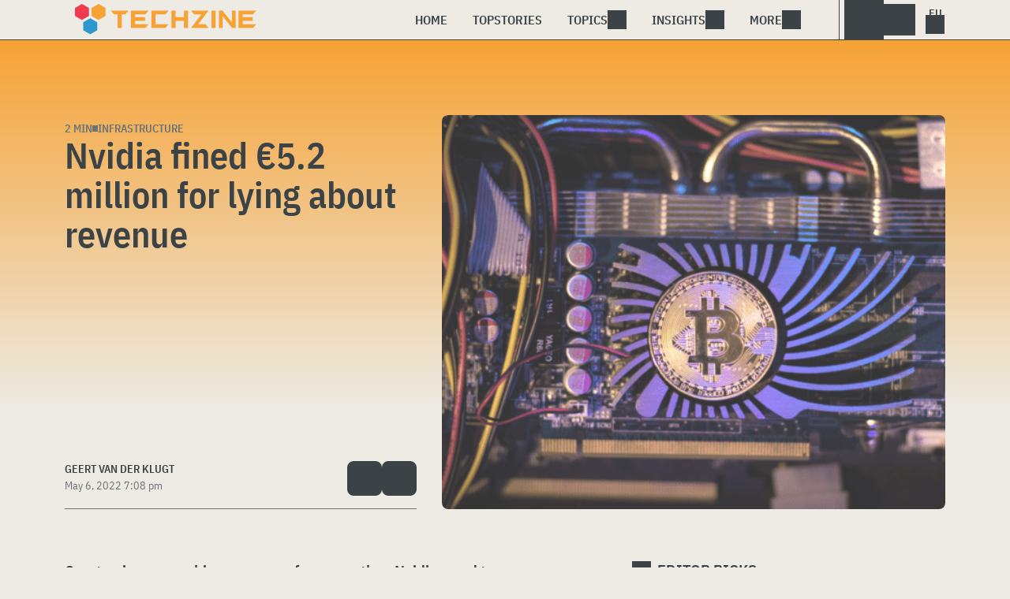

--- FILE ---
content_type: text/html; charset=UTF-8
request_url: https://www.techzine.eu/news/infrastructure/78514/nvidia-receives-e52-million-fine-for-lying-about-revenue/
body_size: 18904
content:
<!DOCTYPE html>
<html class="theme-light" lang="en" prefix="og: http://ogp.me/ns#">
<head>
<meta charset="UTF-8">
<script type="text/javascript">
/* <![CDATA[ */
var gform;gform||(document.addEventListener("gform_main_scripts_loaded",function(){gform.scriptsLoaded=!0}),document.addEventListener("gform/theme/scripts_loaded",function(){gform.themeScriptsLoaded=!0}),window.addEventListener("DOMContentLoaded",function(){gform.domLoaded=!0}),gform={domLoaded:!1,scriptsLoaded:!1,themeScriptsLoaded:!1,isFormEditor:()=>"function"==typeof InitializeEditor,callIfLoaded:function(o){return!(!gform.domLoaded||!gform.scriptsLoaded||!gform.themeScriptsLoaded&&!gform.isFormEditor()||(gform.isFormEditor()&&console.warn("The use of gform.initializeOnLoaded() is deprecated in the form editor context and will be removed in Gravity Forms 3.1."),o(),0))},initializeOnLoaded:function(o){gform.callIfLoaded(o)||(document.addEventListener("gform_main_scripts_loaded",()=>{gform.scriptsLoaded=!0,gform.callIfLoaded(o)}),document.addEventListener("gform/theme/scripts_loaded",()=>{gform.themeScriptsLoaded=!0,gform.callIfLoaded(o)}),window.addEventListener("DOMContentLoaded",()=>{gform.domLoaded=!0,gform.callIfLoaded(o)}))},hooks:{action:{},filter:{}},addAction:function(o,r,e,t){gform.addHook("action",o,r,e,t)},addFilter:function(o,r,e,t){gform.addHook("filter",o,r,e,t)},doAction:function(o){gform.doHook("action",o,arguments)},applyFilters:function(o){return gform.doHook("filter",o,arguments)},removeAction:function(o,r){gform.removeHook("action",o,r)},removeFilter:function(o,r,e){gform.removeHook("filter",o,r,e)},addHook:function(o,r,e,t,n){null==gform.hooks[o][r]&&(gform.hooks[o][r]=[]);var d=gform.hooks[o][r];null==n&&(n=r+"_"+d.length),gform.hooks[o][r].push({tag:n,callable:e,priority:t=null==t?10:t})},doHook:function(r,o,e){var t;if(e=Array.prototype.slice.call(e,1),null!=gform.hooks[r][o]&&((o=gform.hooks[r][o]).sort(function(o,r){return o.priority-r.priority}),o.forEach(function(o){"function"!=typeof(t=o.callable)&&(t=window[t]),"action"==r?t.apply(null,e):e[0]=t.apply(null,e)})),"filter"==r)return e[0]},removeHook:function(o,r,t,n){var e;null!=gform.hooks[o][r]&&(e=(e=gform.hooks[o][r]).filter(function(o,r,e){return!!(null!=n&&n!=o.tag||null!=t&&t!=o.priority)}),gform.hooks[o][r]=e)}});
/* ]]> */
</script>

<meta name="viewport" content="width=device-width, initial-scale=1">
<meta name="referrer" content="always">
    <link rel="apple-touch-icon" sizes="180x180" href="/wp-content/icons/apple-touch-icon.png">
    <link rel="icon" type="image/png" sizes="32x32" href="/wp-content/icons/favicon-32x32.png">
    <link rel="icon" type="image/png" sizes="16x16" href="/wp-content/icons/favicon-16x16.png">
    <link rel="manifest" href="/wp-content/icons/site.webmanifest">
    <link rel="mask-icon" href="/wp-content/icons/safari-pinned-tab.svg" color="#f6a234">
    <link rel="shortcut icon" href="/wp-content/icons/favicon.ico">
    <meta name="msapplication-TileColor" content="#f6a234">
    <meta name="msapplication-config" content="/wp-content/icons/browserconfig.xml">
    <meta name="theme-color" content="#f6a234">
    <link rel="profile" href="http://gmpg.org/xfn/11">
    <link rel="preconnect" href="https://cdn-cookieyes.com" />
<link rel="preconnect" href="https://service.techzine.eu" />
<link rel="preconnect" href="https://www.techzine.nl" />
<link rel="preconnect" href="https://media.dolphin.pub" />
<link rel="preconnect" href="https://snap.licdn.com" /><meta name='robots' content='index, follow, max-image-preview:large, max-snippet:-1, max-video-preview:-1' />
	<style>img:is([sizes="auto" i], [sizes^="auto," i]) { contain-intrinsic-size: 3000px 1500px }</style>
	
	<!-- This site is optimized with the Yoast SEO Premium plugin v26.4 (Yoast SEO v26.4) - https://yoast.com/wordpress/plugins/seo/ -->
	<title>Nvidia fined €5.2 million for lying about revenue - Techzine Global</title>
	<meta name="description" content="Cryptominers are a bigger source of revenue than Nvidia cared to admit. The US Securities and Exchange Commission (SEC) supervises markets in the United" />
	<link rel="canonical" href="https://www.techzine.eu/news/infrastructure/78514/nvidia-receives-e52-million-fine-for-lying-about-revenue/" />
	<meta property="og:locale" content="en_US" />
	<meta property="og:type" content="article" />
	<meta property="og:title" content="Nvidia fined €5.2 million for lying about revenue" />
	<meta property="og:description" content="Cryptominers are a bigger source of revenue than Nvidia cared to admit. The US Securities and Exchange Commission (SEC) supervises markets in the United" />
	<meta property="og:url" content="https://www.techzine.eu/news/infrastructure/78514/nvidia-receives-e52-million-fine-for-lying-about-revenue/" />
	<meta property="og:site_name" content="Techzine Global" />
	<meta property="article:modified_time" content="2022-05-06T17:18:31+00:00" />
	<meta property="og:image" content="https://www.techzine.eu/wp-content/uploads/2022/03/nvidia-gpu-cryptomining.png" />
	<meta property="og:image:width" content="1500" />
	<meta property="og:image:height" content="800" />
	<meta property="og:image:type" content="image/png" />
	<meta name="twitter:card" content="summary_large_image" />
	<meta name="twitter:site" content="@techzine" />
	<meta name="twitter:label1" content="Est. reading time" />
	<meta name="twitter:data1" content="2 minutes" />
	<script type="application/ld+json" class="yoast-schema-graph">{"@context":"https://schema.org","@graph":[{"@type":"Article","@id":"https://www.techzine.eu/news/infrastructure/78514/nvidia-receives-e52-million-fine-for-lying-about-revenue/#article","isPartOf":{"@id":"https://www.techzine.eu/news/infrastructure/78514/nvidia-receives-e52-million-fine-for-lying-about-revenue/"},"author":{"name":"Geert van der Klugt","@id":"https://www.techzine.eu/#/schema/person/a2fbd8d44edd51d87dd1091b75c6879b"},"headline":"Nvidia fined €5.2 million for lying about revenue","datePublished":"2022-05-06T17:08:13+00:00","dateModified":"2022-05-06T17:18:31+00:00","mainEntityOfPage":{"@id":"https://www.techzine.eu/news/infrastructure/78514/nvidia-receives-e52-million-fine-for-lying-about-revenue/"},"wordCount":361,"publisher":{"@id":"https://www.techzine.eu/#organization"},"image":{"@id":"https://www.techzine.eu/news/infrastructure/78514/nvidia-receives-e52-million-fine-for-lying-about-revenue/#primaryimage"},"thumbnailUrl":"https://www.techzine.eu/wp-content/uploads/2022/03/nvidia-gpu-cryptomining.png","keywords":["Nvidia","SEC","US Securities and Exchange Commission"],"articleSection":["Infrastructure"],"inLanguage":"en-US","copyrightYear":"2022","copyrightHolder":{"@id":"https://www.techzine.eu/#organization"}},{"@type":"WebPage","@id":"https://www.techzine.eu/news/infrastructure/78514/nvidia-receives-e52-million-fine-for-lying-about-revenue/","url":"https://www.techzine.eu/news/infrastructure/78514/nvidia-receives-e52-million-fine-for-lying-about-revenue/","name":"Nvidia fined €5.2 million for lying about revenue - Techzine Global","isPartOf":{"@id":"https://www.techzine.eu/#website"},"primaryImageOfPage":{"@id":"https://www.techzine.eu/news/infrastructure/78514/nvidia-receives-e52-million-fine-for-lying-about-revenue/#primaryimage"},"image":{"@id":"https://www.techzine.eu/news/infrastructure/78514/nvidia-receives-e52-million-fine-for-lying-about-revenue/#primaryimage"},"thumbnailUrl":"https://www.techzine.eu/wp-content/uploads/2022/03/nvidia-gpu-cryptomining.png","datePublished":"2022-05-06T17:08:13+00:00","dateModified":"2022-05-06T17:18:31+00:00","description":"Cryptominers are a bigger source of revenue than Nvidia cared to admit. The US Securities and Exchange Commission (SEC) supervises markets in the United","breadcrumb":{"@id":"https://www.techzine.eu/news/infrastructure/78514/nvidia-receives-e52-million-fine-for-lying-about-revenue/#breadcrumb"},"inLanguage":"en-US","potentialAction":[{"@type":"ReadAction","target":["https://www.techzine.eu/news/infrastructure/78514/nvidia-receives-e52-million-fine-for-lying-about-revenue/"]}]},{"@type":"ImageObject","inLanguage":"en-US","@id":"https://www.techzine.eu/news/infrastructure/78514/nvidia-receives-e52-million-fine-for-lying-about-revenue/#primaryimage","url":"https://www.techzine.eu/wp-content/uploads/2022/03/nvidia-gpu-cryptomining.png","contentUrl":"https://www.techzine.eu/wp-content/uploads/2022/03/nvidia-gpu-cryptomining.png","width":1500,"height":800,"caption":"A cpu with a bitcoin logo on it."},{"@type":"BreadcrumbList","@id":"https://www.techzine.eu/news/infrastructure/78514/nvidia-receives-e52-million-fine-for-lying-about-revenue/#breadcrumb","itemListElement":[{"@type":"ListItem","position":1,"name":"Techzine","item":"https://www.techzine.eu/"},{"@type":"ListItem","position":2,"name":"News","item":"https://www.techzine.eu/news/"},{"@type":"ListItem","position":3,"name":"Infrastructure","item":"https://www.techzine.eu/infrastructure/"},{"@type":"ListItem","position":4,"name":"Nvidia fined €5.2 million for lying about revenue"}]},{"@type":"WebSite","@id":"https://www.techzine.eu/#website","url":"https://www.techzine.eu/","name":"Techzine Global","description":"Your single source of truth","publisher":{"@id":"https://www.techzine.eu/#organization"},"potentialAction":[{"@type":"SearchAction","target":{"@type":"EntryPoint","urlTemplate":"https://www.techzine.eu/?s={search_term_string}"},"query-input":{"@type":"PropertyValueSpecification","valueRequired":true,"valueName":"search_term_string"}}],"inLanguage":"en-US"},{"@type":"Organization","@id":"https://www.techzine.eu/#organization","name":"Techzine","alternateName":"Dolphin Publications","url":"https://www.techzine.eu/","logo":{"@type":"ImageObject","inLanguage":"en-US","@id":"https://www.techzine.eu/#/schema/logo/image/","url":"https://www.techzine.eu/wp-content/uploads/2024/07/icon.png","contentUrl":"https://www.techzine.eu/wp-content/uploads/2024/07/icon.png","width":500,"height":500,"caption":"Techzine"},"image":{"@id":"https://www.techzine.eu/#/schema/logo/image/"},"sameAs":["https://x.com/techzine","https://www.instagram.com/techzine/","https://www.linkedin.com/company/techzine-eu","https://www.youtube.com/user/techzine"],"description":"Publisher of multiple IT publications in multiple languages; Techzine and ICTMagazine","email":"info@dolphin.pub","telephone":"+31736233237","legalName":"Dolphin Publications B.V.","foundingDate":"2002-09-26","vatID":"NL861392978B01","numberOfEmployees":{"@type":"QuantitativeValue","minValue":"11","maxValue":"50"}},{"@type":"Person","@id":"https://www.techzine.eu/#/schema/person/a2fbd8d44edd51d87dd1091b75c6879b","name":"Geert van der Klugt","sameAs":["https://www.facebook.com/gvanderklugt","https://nl.linkedin.com/in/geert-van-der-klugt","https://soundcloud.com/geert-van-der-klugt"],"gender":"male","jobTitle":"Editor","worksFor":"Techzine","url":"https://www.techzine.eu/author/geert/"}]}</script>
	<!-- / Yoast SEO Premium plugin. -->


<link rel="alternate" type="application/rss+xml" title="Techzine Global &raquo; Feed" href="https://www.techzine.eu/feed/" />
<link rel='stylesheet' id='wp-block-library-css' href='https://www.techzine.eu/wp-includes/css/dist/block-library/style.min.css?ver=6.8.3' type='text/css' media='all' />
<style id='classic-theme-styles-inline-css' type='text/css'>
/*! This file is auto-generated */
.wp-block-button__link{color:#fff;background-color:#32373c;border-radius:9999px;box-shadow:none;text-decoration:none;padding:calc(.667em + 2px) calc(1.333em + 2px);font-size:1.125em}.wp-block-file__button{background:#32373c;color:#fff;text-decoration:none}
</style>
<style id='elasticpress-related-posts-style-inline-css' type='text/css'>
.editor-styles-wrapper .wp-block-elasticpress-related-posts ul,.wp-block-elasticpress-related-posts ul{list-style-type:none;padding:0}.editor-styles-wrapper .wp-block-elasticpress-related-posts ul li a>div{display:inline}

</style>
<style id='global-styles-inline-css' type='text/css'>
:root{--wp--preset--aspect-ratio--square: 1;--wp--preset--aspect-ratio--4-3: 4/3;--wp--preset--aspect-ratio--3-4: 3/4;--wp--preset--aspect-ratio--3-2: 3/2;--wp--preset--aspect-ratio--2-3: 2/3;--wp--preset--aspect-ratio--16-9: 16/9;--wp--preset--aspect-ratio--9-16: 9/16;--wp--preset--color--black: #000000;--wp--preset--color--cyan-bluish-gray: #abb8c3;--wp--preset--color--white: #ffffff;--wp--preset--color--pale-pink: #f78da7;--wp--preset--color--vivid-red: #cf2e2e;--wp--preset--color--luminous-vivid-orange: #ff6900;--wp--preset--color--luminous-vivid-amber: #fcb900;--wp--preset--color--light-green-cyan: #7bdcb5;--wp--preset--color--vivid-green-cyan: #00d084;--wp--preset--color--pale-cyan-blue: #8ed1fc;--wp--preset--color--vivid-cyan-blue: #0693e3;--wp--preset--color--vivid-purple: #9b51e0;--wp--preset--gradient--vivid-cyan-blue-to-vivid-purple: linear-gradient(135deg,rgba(6,147,227,1) 0%,rgb(155,81,224) 100%);--wp--preset--gradient--light-green-cyan-to-vivid-green-cyan: linear-gradient(135deg,rgb(122,220,180) 0%,rgb(0,208,130) 100%);--wp--preset--gradient--luminous-vivid-amber-to-luminous-vivid-orange: linear-gradient(135deg,rgba(252,185,0,1) 0%,rgba(255,105,0,1) 100%);--wp--preset--gradient--luminous-vivid-orange-to-vivid-red: linear-gradient(135deg,rgba(255,105,0,1) 0%,rgb(207,46,46) 100%);--wp--preset--gradient--very-light-gray-to-cyan-bluish-gray: linear-gradient(135deg,rgb(238,238,238) 0%,rgb(169,184,195) 100%);--wp--preset--gradient--cool-to-warm-spectrum: linear-gradient(135deg,rgb(74,234,220) 0%,rgb(151,120,209) 20%,rgb(207,42,186) 40%,rgb(238,44,130) 60%,rgb(251,105,98) 80%,rgb(254,248,76) 100%);--wp--preset--gradient--blush-light-purple: linear-gradient(135deg,rgb(255,206,236) 0%,rgb(152,150,240) 100%);--wp--preset--gradient--blush-bordeaux: linear-gradient(135deg,rgb(254,205,165) 0%,rgb(254,45,45) 50%,rgb(107,0,62) 100%);--wp--preset--gradient--luminous-dusk: linear-gradient(135deg,rgb(255,203,112) 0%,rgb(199,81,192) 50%,rgb(65,88,208) 100%);--wp--preset--gradient--pale-ocean: linear-gradient(135deg,rgb(255,245,203) 0%,rgb(182,227,212) 50%,rgb(51,167,181) 100%);--wp--preset--gradient--electric-grass: linear-gradient(135deg,rgb(202,248,128) 0%,rgb(113,206,126) 100%);--wp--preset--gradient--midnight: linear-gradient(135deg,rgb(2,3,129) 0%,rgb(40,116,252) 100%);--wp--preset--font-size--small: 13px;--wp--preset--font-size--medium: 20px;--wp--preset--font-size--large: 36px;--wp--preset--font-size--x-large: 42px;--wp--preset--spacing--20: 0.44rem;--wp--preset--spacing--30: 0.67rem;--wp--preset--spacing--40: 1rem;--wp--preset--spacing--50: 1.5rem;--wp--preset--spacing--60: 2.25rem;--wp--preset--spacing--70: 3.38rem;--wp--preset--spacing--80: 5.06rem;--wp--preset--shadow--natural: 6px 6px 9px rgba(0, 0, 0, 0.2);--wp--preset--shadow--deep: 12px 12px 50px rgba(0, 0, 0, 0.4);--wp--preset--shadow--sharp: 6px 6px 0px rgba(0, 0, 0, 0.2);--wp--preset--shadow--outlined: 6px 6px 0px -3px rgba(255, 255, 255, 1), 6px 6px rgba(0, 0, 0, 1);--wp--preset--shadow--crisp: 6px 6px 0px rgba(0, 0, 0, 1);}:where(.is-layout-flex){gap: 0.5em;}:where(.is-layout-grid){gap: 0.5em;}body .is-layout-flex{display: flex;}.is-layout-flex{flex-wrap: wrap;align-items: center;}.is-layout-flex > :is(*, div){margin: 0;}body .is-layout-grid{display: grid;}.is-layout-grid > :is(*, div){margin: 0;}:where(.wp-block-columns.is-layout-flex){gap: 2em;}:where(.wp-block-columns.is-layout-grid){gap: 2em;}:where(.wp-block-post-template.is-layout-flex){gap: 1.25em;}:where(.wp-block-post-template.is-layout-grid){gap: 1.25em;}.has-black-color{color: var(--wp--preset--color--black) !important;}.has-cyan-bluish-gray-color{color: var(--wp--preset--color--cyan-bluish-gray) !important;}.has-white-color{color: var(--wp--preset--color--white) !important;}.has-pale-pink-color{color: var(--wp--preset--color--pale-pink) !important;}.has-vivid-red-color{color: var(--wp--preset--color--vivid-red) !important;}.has-luminous-vivid-orange-color{color: var(--wp--preset--color--luminous-vivid-orange) !important;}.has-luminous-vivid-amber-color{color: var(--wp--preset--color--luminous-vivid-amber) !important;}.has-light-green-cyan-color{color: var(--wp--preset--color--light-green-cyan) !important;}.has-vivid-green-cyan-color{color: var(--wp--preset--color--vivid-green-cyan) !important;}.has-pale-cyan-blue-color{color: var(--wp--preset--color--pale-cyan-blue) !important;}.has-vivid-cyan-blue-color{color: var(--wp--preset--color--vivid-cyan-blue) !important;}.has-vivid-purple-color{color: var(--wp--preset--color--vivid-purple) !important;}.has-black-background-color{background-color: var(--wp--preset--color--black) !important;}.has-cyan-bluish-gray-background-color{background-color: var(--wp--preset--color--cyan-bluish-gray) !important;}.has-white-background-color{background-color: var(--wp--preset--color--white) !important;}.has-pale-pink-background-color{background-color: var(--wp--preset--color--pale-pink) !important;}.has-vivid-red-background-color{background-color: var(--wp--preset--color--vivid-red) !important;}.has-luminous-vivid-orange-background-color{background-color: var(--wp--preset--color--luminous-vivid-orange) !important;}.has-luminous-vivid-amber-background-color{background-color: var(--wp--preset--color--luminous-vivid-amber) !important;}.has-light-green-cyan-background-color{background-color: var(--wp--preset--color--light-green-cyan) !important;}.has-vivid-green-cyan-background-color{background-color: var(--wp--preset--color--vivid-green-cyan) !important;}.has-pale-cyan-blue-background-color{background-color: var(--wp--preset--color--pale-cyan-blue) !important;}.has-vivid-cyan-blue-background-color{background-color: var(--wp--preset--color--vivid-cyan-blue) !important;}.has-vivid-purple-background-color{background-color: var(--wp--preset--color--vivid-purple) !important;}.has-black-border-color{border-color: var(--wp--preset--color--black) !important;}.has-cyan-bluish-gray-border-color{border-color: var(--wp--preset--color--cyan-bluish-gray) !important;}.has-white-border-color{border-color: var(--wp--preset--color--white) !important;}.has-pale-pink-border-color{border-color: var(--wp--preset--color--pale-pink) !important;}.has-vivid-red-border-color{border-color: var(--wp--preset--color--vivid-red) !important;}.has-luminous-vivid-orange-border-color{border-color: var(--wp--preset--color--luminous-vivid-orange) !important;}.has-luminous-vivid-amber-border-color{border-color: var(--wp--preset--color--luminous-vivid-amber) !important;}.has-light-green-cyan-border-color{border-color: var(--wp--preset--color--light-green-cyan) !important;}.has-vivid-green-cyan-border-color{border-color: var(--wp--preset--color--vivid-green-cyan) !important;}.has-pale-cyan-blue-border-color{border-color: var(--wp--preset--color--pale-cyan-blue) !important;}.has-vivid-cyan-blue-border-color{border-color: var(--wp--preset--color--vivid-cyan-blue) !important;}.has-vivid-purple-border-color{border-color: var(--wp--preset--color--vivid-purple) !important;}.has-vivid-cyan-blue-to-vivid-purple-gradient-background{background: var(--wp--preset--gradient--vivid-cyan-blue-to-vivid-purple) !important;}.has-light-green-cyan-to-vivid-green-cyan-gradient-background{background: var(--wp--preset--gradient--light-green-cyan-to-vivid-green-cyan) !important;}.has-luminous-vivid-amber-to-luminous-vivid-orange-gradient-background{background: var(--wp--preset--gradient--luminous-vivid-amber-to-luminous-vivid-orange) !important;}.has-luminous-vivid-orange-to-vivid-red-gradient-background{background: var(--wp--preset--gradient--luminous-vivid-orange-to-vivid-red) !important;}.has-very-light-gray-to-cyan-bluish-gray-gradient-background{background: var(--wp--preset--gradient--very-light-gray-to-cyan-bluish-gray) !important;}.has-cool-to-warm-spectrum-gradient-background{background: var(--wp--preset--gradient--cool-to-warm-spectrum) !important;}.has-blush-light-purple-gradient-background{background: var(--wp--preset--gradient--blush-light-purple) !important;}.has-blush-bordeaux-gradient-background{background: var(--wp--preset--gradient--blush-bordeaux) !important;}.has-luminous-dusk-gradient-background{background: var(--wp--preset--gradient--luminous-dusk) !important;}.has-pale-ocean-gradient-background{background: var(--wp--preset--gradient--pale-ocean) !important;}.has-electric-grass-gradient-background{background: var(--wp--preset--gradient--electric-grass) !important;}.has-midnight-gradient-background{background: var(--wp--preset--gradient--midnight) !important;}.has-small-font-size{font-size: var(--wp--preset--font-size--small) !important;}.has-medium-font-size{font-size: var(--wp--preset--font-size--medium) !important;}.has-large-font-size{font-size: var(--wp--preset--font-size--large) !important;}.has-x-large-font-size{font-size: var(--wp--preset--font-size--x-large) !important;}
:where(.wp-block-post-template.is-layout-flex){gap: 1.25em;}:where(.wp-block-post-template.is-layout-grid){gap: 1.25em;}
:where(.wp-block-columns.is-layout-flex){gap: 2em;}:where(.wp-block-columns.is-layout-grid){gap: 2em;}
:root :where(.wp-block-pullquote){font-size: 1.5em;line-height: 1.6;}
</style>
<link rel='stylesheet' id='ep_general_styles-css' href='https://www.techzine.eu/wp-content/plugins/elasticpress/dist/css/general-styles.css?ver=66295efe92a630617c00' type='text/css' media='all' />
<link rel='stylesheet' id='techzinev11-style-css' href='https://www.techzine.eu/wp-content/themes/techzinev11/css/style.css?ver=2025071605' type='text/css' media='screen' />
<link rel='stylesheet' id='techzinev11-style-mobile-css' href='https://www.techzine.eu/wp-content/themes/techzinev11/css/style-mobile.css?ver=2025071605' type='text/css' media='screen and (max-width: 1023.9px)' />
<script type="text/javascript" src="https://www.techzine.eu/wp-includes/js/jquery/jquery.min.js?ver=3.7.1" id="jquery-core-js"></script>
<script type="text/javascript" src="https://www.techzine.eu/wp-includes/js/jquery/jquery-migrate.min.js?ver=3.4.1" id="jquery-migrate-js"></script>
<script type="text/javascript">
	var crph = null; var e=window;
	(function(e,t,o,n,p,r,i){e.crpAlias=n;e[e.crpAlias]=e[e.crpAlias]||function(){(e[e.crpAlias].q=e[e.crpAlias].q||[]).push(arguments)};e[e.crpAlias].l=(new Date).getTime();r=t.createElement("script");r.src=o;r.async=true;i=t.getElementsByTagName("script")[0];i.parentNode.insertBefore(r,i)})(window,document,"https://service.techzine.eu/js/events.js","crp"); crph=window.location.toString().match('crph=(.*?)(&|$)')||null; if(crph!=null){crph=crph[1];}else{crph='';}crp('track', crph);
	 
</script><script>var _aso = _aso || {}; _aso.cmp = true; _aso.no_campaign_dups = true; var screenWidth = window.innerWidth || document.documentElement.clientWidth || document.body.clientWidth;</script>

<script id="cookieyes" async type="text/javascript" src="https://cdn-cookieyes.com/client_data/0814763e01f01d328a17145c/script.js"></script> 
<script defer data-domain="techzine.eu" src="https://service.techzine.eu/pl/script.js"></script>
<script data-cfasync="false" async src="https://media.dolphin.pub/js/code.min.js"></script>




<link rel="icon" href="https://www.techzine.eu/wp-content/uploads/2024/06/cropped-icon-32x32.png" sizes="32x32" />
<link rel="icon" href="https://www.techzine.eu/wp-content/uploads/2024/06/cropped-icon-192x192.png" sizes="192x192" />
<link rel="apple-touch-icon" href="https://www.techzine.eu/wp-content/uploads/2024/06/cropped-icon-180x180.png" />
<meta name="msapplication-TileImage" content="https://www.techzine.eu/wp-content/uploads/2024/06/cropped-icon-270x270.png" />
</head>
<body class="wp-singular news-template-default single single-news postid-78514 wp-theme-techzinev11 techzineeu">
    <header class="site-header" id="header">
        <a class="skip-link screen-reader-text" href="#main">Skip to content</a>
        <div class="header-wrapper">
            <div class="container">
                <div id="logo"><a href="https://www.techzine.eu/" rel="home">
                                    <span>Techzine Global</span>
                                </a></div>
                <div id="menu">
                    <div class="button dropdown-toggle navbar-toggle" data-bs-toggle="dropdown" data-bs-target=".nav-dropdown"><span></span></div>
                    <nav id="site-navigation" class="dropdown-menu depth_0 nav-dropdown">
                        <form action="/" method="get" class="mobilesearch">
                            <input type="text" name="s" id="s" value="" placeholder="Search for...">
                            <button type="submit" class="search_icon"></button>
                            <input type="hidden" name="years" value="2025,2024,2023,2022,2021">
                        </form>
                        <ul id="menu-master" class="navbar-nav "><li  id="menu-item-74509" class="menu-item menu-item-type-custom menu-item-object-custom menu-item-home nav-item nav-item-74509"><a href="https://www.techzine.eu/" class="nav-link ">Home</a></li>
<li  id="menu-item-74511" class="menu-item menu-item-type-post_type menu-item-object-page nav-item nav-item-74511"><a href="https://www.techzine.eu/topstories/" class="nav-link ">Topstories</a></li>
<li  id="menu-item-74512" class="menu-item menu-item-type-custom menu-item-object-custom menu-item-has-children dropdown nav-item nav-item-74512"><a href="#" class="nav-link  dropdown-toggle" data-bs-toggle="dropdown" aria-haspopup="true" aria-expanded="false">Topics</a>
<ul class="dropdown-menu  depth_0">
	<li  id="menu-item-74513" class="menu-item menu-item-type-taxonomy menu-item-object-category nav-item nav-item-74513"><a href="https://www.techzine.eu/analytics/" class="dropdown-item ">Analytics</a></li>
	<li  id="menu-item-74514" class="menu-item menu-item-type-taxonomy menu-item-object-category nav-item nav-item-74514"><a href="https://www.techzine.eu/applications/" class="dropdown-item ">Applications</a></li>
	<li  id="menu-item-74515" class="menu-item menu-item-type-taxonomy menu-item-object-category nav-item nav-item-74515"><a href="https://www.techzine.eu/collaboration/" class="dropdown-item ">Collaboration</a></li>
	<li  id="menu-item-74516" class="menu-item menu-item-type-taxonomy menu-item-object-category nav-item nav-item-74516"><a href="https://www.techzine.eu/data-management/" class="dropdown-item ">Data Management</a></li>
	<li  id="menu-item-74517" class="menu-item menu-item-type-taxonomy menu-item-object-category nav-item nav-item-74517"><a href="https://www.techzine.eu/devices/" class="dropdown-item ">Devices</a></li>
	<li  id="menu-item-74518" class="menu-item menu-item-type-taxonomy menu-item-object-category nav-item nav-item-74518"><a href="https://www.techzine.eu/devops/" class="dropdown-item ">Devops</a></li>
	<li  id="menu-item-74520" class="menu-item menu-item-type-taxonomy menu-item-object-category current-news-ancestor current-menu-parent current-news-parent nav-item nav-item-74520"><a href="https://www.techzine.eu/infrastructure/" class="dropdown-item ">Infrastructure</a></li>
	<li  id="menu-item-74521" class="menu-item menu-item-type-taxonomy menu-item-object-category nav-item nav-item-74521"><a href="https://www.techzine.eu/privacy-compliance/" class="dropdown-item ">Privacy &amp; Compliance</a></li>
	<li  id="menu-item-74522" class="menu-item menu-item-type-taxonomy menu-item-object-category nav-item nav-item-74522"><a href="https://www.techzine.eu/security/" class="dropdown-item ">Security</a></li>
</ul>
</li>
<li  id="menu-item-74524" class="menu-item menu-item-type-custom menu-item-object-custom menu-item-has-children dropdown nav-item nav-item-74524"><a href="#" class="nav-link  dropdown-toggle" data-bs-toggle="dropdown" aria-haspopup="true" aria-expanded="false">Insights</a>
<ul class="dropdown-menu  depth_0">
	<li  id="menu-item-74510" class="menu-item menu-item-type-post_type menu-item-object-page nav-item nav-item-74510"><a href="https://www.techzine.eu/insights/" class="dropdown-item ">All Insights</a></li>
	<li  id="menu-item-128987" class="menu-item menu-item-type-taxonomy menu-item-object-insights nav-item nav-item-128987"><a href="https://www.techzine.eu/insights/agentic-ai/" class="dropdown-item ">Agentic AI</a></li>
	<li  id="menu-item-122024" class="menu-item menu-item-type-taxonomy menu-item-object-insights nav-item nav-item-122024"><a href="https://www.techzine.eu/insights/analytics/" class="dropdown-item ">Analytics</a></li>
	<li  id="menu-item-121445" class="menu-item menu-item-type-taxonomy menu-item-object-insights nav-item nav-item-121445"><a href="https://www.techzine.eu/insights/cloud-erp/" class="dropdown-item ">Cloud ERP</a></li>
	<li  id="menu-item-121446" class="menu-item menu-item-type-taxonomy menu-item-object-insights nav-item nav-item-121446"><a href="https://www.techzine.eu/insights/gen-ai/" class="dropdown-item ">Generative AI</a></li>
	<li  id="menu-item-121447" class="menu-item menu-item-type-taxonomy menu-item-object-insights nav-item nav-item-121447"><a href="https://www.techzine.eu/insights/it-in-retail/" class="dropdown-item ">IT in Retail</a></li>
	<li  id="menu-item-124116" class="menu-item menu-item-type-taxonomy menu-item-object-insights nav-item nav-item-124116"><a href="https://www.techzine.eu/insights/nis2/" class="dropdown-item ">NIS2</a></li>
	<li  id="menu-item-130901" class="menu-item menu-item-type-taxonomy menu-item-object-insights nav-item nav-item-130901"><a href="https://www.techzine.eu/insights/rsac-2025-conference/" class="dropdown-item ">RSAC 2025 Conference</a></li>
	<li  id="menu-item-121448" class="menu-item menu-item-type-taxonomy menu-item-object-insights nav-item nav-item-121448"><a href="https://www.techzine.eu/insights/security-platforms/" class="dropdown-item ">Security Platforms</a></li>
	<li  id="menu-item-125258" class="menu-item menu-item-type-taxonomy menu-item-object-insights nav-item nav-item-125258"><a href="https://www.techzine.eu/insights/sentinelone/" class="dropdown-item ">SentinelOne</a></li>
</ul>
</li>
<li  id="menu-item-37358" class="menu-item menu-item-type-custom menu-item-object-custom menu-item-has-children dropdown nav-item nav-item-37358"><a href="#" class="nav-link  dropdown-toggle" data-bs-toggle="dropdown" aria-haspopup="true" aria-expanded="false">More</a>
<ul class="dropdown-menu  depth_0">
	<li  id="menu-item-37360" class="menu-item menu-item-type-custom menu-item-object-custom nav-item nav-item-37360"><a href="https://www.dolphin.pub" class="dropdown-item ">Become a partner</a></li>
	<li  id="menu-item-42920" class="menu-item menu-item-type-post_type menu-item-object-page nav-item nav-item-42920"><a href="https://www.techzine.eu/about-us/" class="dropdown-item ">About us</a></li>
	<li  id="menu-item-37361" class="menu-item menu-item-type-custom menu-item-object-custom nav-item nav-item-37361"><a href="/contact" class="dropdown-item ">Contact us</a></li>
	<li  id="menu-item-37471" class="menu-item menu-item-type-custom menu-item-object-custom nav-item nav-item-37471"><a href="/conditions" class="dropdown-item ">Terms and conditions</a></li>
	<li  id="menu-item-37497" class="menu-item menu-item-type-custom menu-item-object-custom nav-item nav-item-37497"><a href="/privacy" class="dropdown-item ">Privacy Policy</a></li>
</ul>
</li>
</ul>                    </nav>
                    <div class="search_menu_container">
                        <div class="dropdown-toggle search-toggle" data-bs-toggle="dropdown" data-bs-target=".search-dropdown"></div>
                        <div id="search_menu" class="dropdown-menu depth_0 search-dropdown">
                            <form action="/" method="get">
                                    <input type="text" name="s" id="s" value="" placeholder="Search for...">
                                    <button type="submit" class="search_icon"></button>
                                    <input type="hidden" name="years" value="2025,2024,2023">
                            </form>
                        </div>
                    </div>
                    <div class="lights-out"></div>
                    <div class="dropdown-toggle lang-toggle techzineeu" data-bs-toggle="dropdown" data-bs-target=".lang-dropdown"><span></span></div>
                    <div id="lang" class="dropdown-menu depth_0 lang-dropdown">
                        <ul>
                            <li><a href="https://www.techzine.eu" class="tzlink" rel="external">Techzine Global</a></li>
                            <li><a href="https://www.techzine.nl" class="tzlink" rel="external">Techzine Netherlands</a></li>
                            <li><a href="https://www.techzine.be" class="tzlink" rel="external">Techzine Belgium</a></li>
                            <li><a href="https://www.techzine.tv" class="tzlink" rel="external">Techzine TV</a></li>
                            <li><div class="divider"></div></li>
                            <li><a href="https://www.ictmagazine.nl" class="ictmaglink" rel="external">ICTMagazine Netherlands</a></li>
                            <li><a href="https://www.ictmagazine.nl" class="ictmaglink"  rel="external">ICTMagazine Belgium</a></li>
                        </ul>
                    </div>
                </div>
            </div>
        </div>
        
<div id="breadcrumbs"><span><span><a href="https://www.techzine.eu/">Techzine</a></span> » <span><a href="https://www.techzine.eu/news/">News</a></span> » <span><a href="https://www.techzine.eu/infrastructure/">Infrastructure</a></span> » <span class="breadcrumb_last" aria-current="page"><strong>Nvidia fined €5.2 million for lying about revenue</strong></span></span></div>
    </header>

	<div id="content" class="site-content">
        <div class="color_bar"></div>	<div class="container chimney">
		            <div id="first_chimney">
                <script>
                    if(screenWidth >= 1000) {
                        var banelm = document.createElement("ins");
                        banelm.setAttribute("data-zone", "119371");
                        banelm.classList.add("aso-zone");
                        document.getElementById('first_chimney').appendChild(banelm);
                    }
                    if(screenWidth < 1000) {
                        var banelm = document.createElement("ins");
                        banelm.setAttribute("data-zone", "119372");
                        banelm.classList.add("aso-zone");
                        document.getElementById('first_chimney').appendChild(banelm);
                    }
                </script>
            </div>
            	</div>
    <main id="main" class="site-main container" role="main">
        <article id="post-78514" class="main-article post-78514 news type-news status-publish has-post-thumbnail category-infrastructure tag-nvidia tag-sec tag-us-securities-and-exchange-commission">
            <header class="entry-header ">
                <div class="header_title">
                    <div class="meta">
                        <span class="time">2 min</span>
                        <span class="divider"></span>
                        <a class="cat" href="/infrastructure/">Infrastructure</a>
                                            </div>
                    <h1 class="entry-title" itemprop="headline">Nvidia fined €5.2 million for lying about revenue</h1>                                                        </div>
                <div class="header_meta">
                    <div class="author">
                        <div class="author-image">
                                                    </div>
                        <div class="info">
                            <span itemprop="author" itemscope itemtype="http://schema.org/Person"><a itemprop="url" href="https://www.techzine.eu/author/geert/"><span class="author vcard" itemprop="name">Geert van der Klugt</span></a></span><a href="https://www.techzine.eu/news/infrastructure/78514/nvidia-receives-e52-million-fine-for-lying-about-revenue/" rel="bookmark"><time class="entry-date published" itemprop="datePublished" datetime="2022-05-06T19:08:13+02:00">May 6, 2022 7:08 pm</time><time class="updated" itemprop="dateModified" datetime="2022-05-06T19:18:31+02:00">May 6, 2022</time></a>                        </div>
                    </div>
                    <div class="share-buttons">
                            <div><a class="linkedin" href="javascript:void(0)" onclick="window.open('https://www.linkedin.com/shareArticle?mini=true&url=https://www.techzine.eu/news/infrastructure/78514/nvidia-receives-e52-million-fine-for-lying-about-revenue/&title=Nvidia fined €5.2 million for lying about revenue&summary=&source=techzine','', 'width=700,height=450'); return false"><span></span></a></div>
                            <div><a class="twitter" href="javascript:void(0)" onclick="window.open('http://x.com/share?url=https://www.techzine.eu/news/infrastructure/78514/nvidia-receives-e52-million-fine-for-lying-about-revenue/&amp;via=techzine&amp;text=Nvidia fined €5.2 million for lying about revenue','Tweet', 'width=700,height=450'); return false" data-count="none" data-via="techzine"><span></span></a></div>
                            <div><a class="whatsapp" href="javascript:void(0)" target="_blank" onclick="window.open('whatsapp://send?text=You should read this story on Techzine: https://www.techzine.eu/news/infrastructure/78514/nvidia-receives-e52-million-fine-for-lying-about-revenue/','', 'width=700,height=450'); return false"><span></span></a></div>
                    </div>
                </div>
                                <figure class="article-image">
                    <img width="768" height="410" src="https://www.techzine.eu/wp-content/uploads/2022/03/nvidia-gpu-cryptomining-768x410.png" class="cover wp-post-image" alt="Nvidia fined €5.2 million for lying about revenue" id="primaryimage" fetchpriority="high" srcset="https://www.techzine.eu/wp-content/uploads/2022/03/nvidia-gpu-cryptomining-768x410.png 768w, https://www.techzine.eu/wp-content/uploads/2022/03/nvidia-gpu-cryptomining-300x160.png 300w, https://www.techzine.eu/wp-content/uploads/2022/03/nvidia-gpu-cryptomining-1284x685.png 1284w, https://www.techzine.eu/wp-content/uploads/2022/03/nvidia-gpu-cryptomining.png 1500w" sizes="(max-width: 768px) 100vw, 768px" />                </figure>
                            </header>
          	<div id="primary" class="content-area">
                <div class="entry-content" itemprop="articleBody">
                    
<p><strong>Cryptominers are a bigger source of revenue than Nvidia cared to admit.</strong></p>



<p>The US Securities and Exchange Commission (SEC) supervises markets in the United States. The SEC enforces several laws, including rules on communications between shareholders and organizations. Organizations must communicate honestly and transparently about sources of revenue. This allows shareholders to fairly consider whether to invest in an organization. Nvidia failed to comply. </p>



<p>In its 2018 quarterly results, Nvidia presented revenue from cryptominers in the &#8216;gaming&#8217; category. A deliberate choice, as revenue from cryptominers is relatively unreliable. By misappropriating its revenue, Nvidia hoped to increase the trust of shareholders. An illegal offence, concluded the SEC in a recent <a href="https://www.sec.gov/news/press-release/2022-79" target="_blank" rel="noreferrer noopener" class="">investigation</a>. The market authority imposed a fine of 5.5 million dollars (approximately 5.2 million euros). Nvidia announced that it will be complying and paying the fine. Although the organisation refuses to acknowledge the accusations, actions speak louder than words.</p>



<h2 class="wp-block-heading" id="h-nvidia-and-cryptominers">Nvidia and cryptominers</h2>



<p>GPUs are excellent for repetitive tasks. That&#8217;s why Nvidia&#8217;s models are regularly bought by cryptominers. They receive a reward for performing calculations for blockchains. The more computing power, the bigger the spoils. </p>



<p>Resultingly, Nvidia earns revenue from cryptomining. Nevertheless, the organization is trying to distance itself from the market. First of all, Nvidia doesn&#8217;t always have enough <a href="https://www.techzine.eu/news/devices/76032/march-saw-graphics-card-prices-tumble-25-in-eu/">chips and production capacity</a> to serve every customer. Every GPU bought by a cryptominer is one less GPU for business customers and other consumers. Second, some investors aren&#8217;t interested in organisations with unpredictable revenue streams. Whenever Nvidia is branded as a service provider for cryptominers, it risks shareholders dropping out.</p>



<p>The dilemma has multiple solutions. Among other things, Nvidia tries to deter cryptominers with product modifications. The optimal GPUs for mining Ethereum (cryptocurrency) have a high Lite Hash Rate. Nvidia limits the Lite Hash Rate of <a href="https://www.techzine.eu/news/security/73912/nvidia-confirms-malware-group-lapsus-has-personal-company-data/">some models</a> to discourage cryptominers.</p>



<p>The measures are successful, but not always at the desired time. At the end of 2017, cryptominer sales increased significantly. Nvidia preferred not to tell investors, because as mentioned earlier, some shareholders have little faith in the sustainability of cryptomining. Hence, the organisation decided to categorize the revenue as &#8216;gaming&#8217;, and will be fined accordingly. </p>
                </div><!-- .entry-content -->
                <footer class="entry-footer">
                                            <aside id="tags">
                                <h4 class="tag_title">Tags:</h4>
                                    <p class="tags"><a href="https://www.techzine.eu/tag/nvidia/" rel="tag">Nvidia</a> / <a href="https://www.techzine.eu/tag/sec/" rel="tag">SEC</a> / <a href="https://www.techzine.eu/tag/us-securities-and-exchange-commission/" rel="tag">US Securities and Exchange Commission</a>                            </aside>
                                                        <div class="divider"></div>
                                        <div class="subscribe_block">
                
                <div class='gf_browser_chrome gform_wrapper gravity-theme gform-theme--no-framework crsubscribe_wrapper' data-form-theme='gravity-theme' data-form-index='0' id='gform_wrapper_1' ><div id='gf_1' class='gform_anchor' tabindex='-1'></div>
                        <div class='gform_heading'>
							<p class='gform_required_legend'>&quot;<span class="gfield_required gfield_required_asterisk">*</span>&quot; indicates required fields</p>
                        </div><form method='post' enctype='multipart/form-data' target='gform_ajax_frame_1' id='gform_1' class='crsubscribe' action='/news/infrastructure/78514/nvidia-receives-e52-million-fine-for-lying-about-revenue/#gf_1' data-formid='1' novalidate>
                        <div class='gform-body gform_body'><div id='gform_fields_1' class='gform_fields top_label form_sublabel_below description_below validation_below'><div id="field_1_6" class="gfield gfield--type-honeypot gform_validation_container field_sublabel_below gfield--has-description field_description_below field_validation_below gfield_visibility_visible"  ><label class='gfield_label gform-field-label' for='input_1_6'>Instagram</label><div class='ginput_container'><input name='input_6' id='input_1_6' type='text' value='' autocomplete='new-password'/></div><div class='gfield_description' id='gfield_description_1_6'>This field is for validation purposes and should be left unchanged.</div></div><div id="field_1_5" class="gfield gfield--type-html gfield--width-full header gfield_html gfield_html_formatted gfield_no_follows_desc field_sublabel_below gfield--no-description field_description_below field_validation_below gfield_visibility_visible"  ><h4 id="subscribeTitle">Stay tuned, subscribe!</h4>
<script>
var newsletter_titles = ['Stay informed!', 'Don\'t miss any IT development', 'Stay tuned, subscribe!', 'Subscribe to our newsletters', 'Techzine newsletters'];
document.getElementById('subscribeTitle').innerHTML = newsletter_titles[Math.floor(Math.random() * 4)];
</script></div><div id="field_1_2" class="gfield gfield--type-email cremail gfield_contains_required field_sublabel_below gfield--no-description field_description_below hidden_label field_validation_below gfield_visibility_visible"  ><label class='gfield_label gform-field-label' for='input_1_2'>E-mailadres<span class="gfield_required"><span class="gfield_required gfield_required_asterisk">*</span></span></label><div class='ginput_container ginput_container_email'>
                            <input name='input_2' id='input_1_2' type='email' value='' class='large'   placeholder='name@organisation.com' aria-required="true" aria-invalid="false"  autocomplete="email"/>
                        </div></div><fieldset id="field_1_3" class="gfield gfield--type-checkbox gfield--type-choice gfield--width-full crlists gfield_contains_required field_sublabel_below gfield--no-description field_description_below hidden_label field_validation_below gfield_visibility_visible"  ><legend class='gfield_label gform-field-label gfield_label_before_complex' >Nieuwsbrieven<span class="gfield_required"><span class="gfield_required gfield_required_asterisk">*</span></span></legend><div class='ginput_container ginput_container_checkbox'><div class='gfield_checkbox ' id='input_1_3'><div class='gchoice gchoice_1_3_1'>
								<input class='gfield-choice-input' name='input_3.1' type='checkbox'  value='84623970802861205'  id='choice_1_3_1'   />
								<label for='choice_1_3_1' id='label_1_3_1' class='gform-field-label gform-field-label--type-inline'>Morning Bytes</label>
							</div><div class='gchoice gchoice_1_3_2'>
								<input class='gfield-choice-input' name='input_3.2' type='checkbox'  value='84623981521405447'  id='choice_1_3_2'   />
								<label for='choice_1_3_2' id='label_1_3_2' class='gform-field-label gform-field-label--type-inline'>Weekly Advisor</label>
							</div></div></div></fieldset></div></div>
        <div class='gform-footer gform_footer top_label'> <input type='submit' id='gform_submit_button_1' class='gform_button button' onclick='gform.submission.handleButtonClick(this);' data-submission-type='submit' value='Subscribe →'  /> <input type='hidden' name='gform_ajax' value='form_id=1&amp;title=&amp;description=&amp;tabindex=0&amp;theme=gravity-theme&amp;hash=f4e15b8573f22374652fc144fc9cd841' />
            <input type='hidden' class='gform_hidden' name='gform_submission_method' data-js='gform_submission_method_1' value='iframe' />
            <input type='hidden' class='gform_hidden' name='gform_theme' data-js='gform_theme_1' id='gform_theme_1' value='gravity-theme' />
            <input type='hidden' class='gform_hidden' name='gform_style_settings' data-js='gform_style_settings_1' id='gform_style_settings_1' value='' />
            <input type='hidden' class='gform_hidden' name='is_submit_1' value='1' />
            <input type='hidden' class='gform_hidden' name='gform_submit' value='1' />
            
            <input type='hidden' class='gform_hidden' name='gform_unique_id' value='' />
            <input type='hidden' class='gform_hidden' name='state_1' value='WyJbXSIsImY2ZDQ1MGJiNmU1MDRmMjc5Yzk3OThjMmE1OTYyMjE4Il0=' />
            <input type='hidden' autocomplete='off' class='gform_hidden' name='gform_target_page_number_1' id='gform_target_page_number_1' value='0' />
            <input type='hidden' autocomplete='off' class='gform_hidden' name='gform_source_page_number_1' id='gform_source_page_number_1' value='1' />
            <input type='hidden' name='gform_field_values' value='' />
            
        </div>
                        </form>
                        </div>
		                <iframe style='display:none;width:0px;height:0px;' src='about:blank' name='gform_ajax_frame_1' id='gform_ajax_frame_1' title='This iframe contains the logic required to handle Ajax powered Gravity Forms.'></iframe>
		                <script type="text/javascript">
/* <![CDATA[ */
 gform.initializeOnLoaded( function() {gformInitSpinner( 1, 'https://www.techzine.eu/wp-content/plugins/gravityforms/images/spinner.svg', true );jQuery('#gform_ajax_frame_1').on('load',function(){var contents = jQuery(this).contents().find('*').html();var is_postback = contents.indexOf('GF_AJAX_POSTBACK') >= 0;if(!is_postback){return;}var form_content = jQuery(this).contents().find('#gform_wrapper_1');var is_confirmation = jQuery(this).contents().find('#gform_confirmation_wrapper_1').length > 0;var is_redirect = contents.indexOf('gformRedirect(){') >= 0;var is_form = form_content.length > 0 && ! is_redirect && ! is_confirmation;var mt = parseInt(jQuery('html').css('margin-top'), 10) + parseInt(jQuery('body').css('margin-top'), 10) + 100;if(is_form){jQuery('#gform_wrapper_1').html(form_content.html());if(form_content.hasClass('gform_validation_error')){jQuery('#gform_wrapper_1').addClass('gform_validation_error');} else {jQuery('#gform_wrapper_1').removeClass('gform_validation_error');}setTimeout( function() { /* delay the scroll by 50 milliseconds to fix a bug in chrome */ jQuery(document).scrollTop(jQuery('#gform_wrapper_1').offset().top - mt); }, 50 );if(window['gformInitDatepicker']) {gformInitDatepicker();}if(window['gformInitPriceFields']) {gformInitPriceFields();}var current_page = jQuery('#gform_source_page_number_1').val();gformInitSpinner( 1, 'https://www.techzine.eu/wp-content/plugins/gravityforms/images/spinner.svg', true );jQuery(document).trigger('gform_page_loaded', [1, current_page]);window['gf_submitting_1'] = false;}else if(!is_redirect){var confirmation_content = jQuery(this).contents().find('.GF_AJAX_POSTBACK').html();if(!confirmation_content){confirmation_content = contents;}jQuery('#gform_wrapper_1').replaceWith(confirmation_content);jQuery(document).scrollTop(jQuery('#gf_1').offset().top - mt);jQuery(document).trigger('gform_confirmation_loaded', [1]);window['gf_submitting_1'] = false;wp.a11y.speak(jQuery('#gform_confirmation_message_1').text());}else{jQuery('#gform_1').append(contents);if(window['gformRedirect']) {gformRedirect();}}jQuery(document).trigger("gform_pre_post_render", [{ formId: "1", currentPage: "current_page", abort: function() { this.preventDefault(); } }]);        if (event && event.defaultPrevented) {                return;        }        const gformWrapperDiv = document.getElementById( "gform_wrapper_1" );        if ( gformWrapperDiv ) {            const visibilitySpan = document.createElement( "span" );            visibilitySpan.id = "gform_visibility_test_1";            gformWrapperDiv.insertAdjacentElement( "afterend", visibilitySpan );        }        const visibilityTestDiv = document.getElementById( "gform_visibility_test_1" );        let postRenderFired = false;        function triggerPostRender() {            if ( postRenderFired ) {                return;            }            postRenderFired = true;            gform.core.triggerPostRenderEvents( 1, current_page );            if ( visibilityTestDiv ) {                visibilityTestDiv.parentNode.removeChild( visibilityTestDiv );            }        }        function debounce( func, wait, immediate ) {            var timeout;            return function() {                var context = this, args = arguments;                var later = function() {                    timeout = null;                    if ( !immediate ) func.apply( context, args );                };                var callNow = immediate && !timeout;                clearTimeout( timeout );                timeout = setTimeout( later, wait );                if ( callNow ) func.apply( context, args );            };        }        const debouncedTriggerPostRender = debounce( function() {            triggerPostRender();        }, 200 );        if ( visibilityTestDiv && visibilityTestDiv.offsetParent === null ) {            const observer = new MutationObserver( ( mutations ) => {                mutations.forEach( ( mutation ) => {                    if ( mutation.type === 'attributes' && visibilityTestDiv.offsetParent !== null ) {                        debouncedTriggerPostRender();                        observer.disconnect();                    }                });            });            observer.observe( document.body, {                attributes: true,                childList: false,                subtree: true,                attributeFilter: [ 'style', 'class' ],            });        } else {            triggerPostRender();        }    } );} ); 
/* ]]> */
</script>
            </div>                            <aside id="related">
                                <h2 class="section-link">
                                    <span></span>Related                                </h2>

                                
<div id="post-130620" class="article-spotlight news post-130620 type-news status-publish has-post-thumbnail category-devices tag-burners tag-cyber-security tag-digital-security tag-espionage tag-european-commission tag-us-eu-relations">
        <div class="content">
        <a href="https://www.techzine.eu/news/devices/130620/european-commission-gives-employees-burner-phones-and-laptops-for-visits-to-the-us/" title="European Commission gives employees burner phones and laptops for visits to the US">
            <h2>European Commission gives employees burner phones and laptops for visits to the US</h2>
        </a>
                    </div>
</div>

<div id="post-130035" class="article-spotlight news post-130035 type-news status-publish has-post-thumbnail category-applications tag-acquisition tag-ai-training tag-cloud-platform tag-inference tag-lepton-ai tag-nvidia">
        <div class="content">
        <a href="https://www.techzine.eu/news/applications/130035/nvidia-about-to-acquire-cloud-startup-lepton-ai/" title="Nvidia about to acquire cloud startup Lepton AI">
            <h2>Nvidia about to acquire cloud startup Lepton AI</h2>
        </a>
                    </div>
</div>

<div id="post-129120" class="article-spotlight news post-129120 type-news status-publish has-post-thumbnail category-infrastructure tag-deepseek tag-financial-results tag-nvidia tag-nvidia-blackwell">
        <div class="content">
        <a href="https://www.techzine.eu/news/infrastructure/129120/ai-increases-nvidia-revenue-by-80/" title="AI increases Nvidia revenue by 80%">
            <h2>AI increases Nvidia revenue by 80%</h2>
        </a>
                    </div>
</div>

<div id="post-127735" class="article-spotlight news post-127735 type-news status-publish has-post-thumbnail category-infrastructure tag-ai-chips tag-export-restrictions tag-nvidia tag-us-government">
        <div class="content">
        <a href="https://www.techzine.eu/news/infrastructure/127735/us-restricts-exports-of-nvidia-chips/" title="US restricts exports of Nvidia chips">
            <h2>US restricts exports of Nvidia chips</h2>
        </a>
                    </div>
</div>
                            </aside>
                            <img src="/pixel.php?u=/news/infrastructure/78514/nvidia-receives-e52-million-fine-for-lying-about-revenue/" class="tzpixel">                </footer><!-- .entry-footer -->
            </div><!-- #primary -->
                    <aside id="secondary" role="complementary">
                <div class="sidebar">
                    <div>
                    <section id="popular-stories" class="spotlight-block fixed-vertical">
    <h2 class="section-link">
        <span></span>Editor picks    </h2>

        
<div id="post-136608" class="article-spotlight blogs post-136608 type-blogs status-publish has-post-thumbnail category-applications tag-ai tag-cloud tag-enterprise-software tag-google-cloud tag-manhattan-associates tag-retail tag-saas tag-supply-chain">
        <div class="content">
        <a href="https://www.techzine.eu/blogs/applications/136608/manhattan-associates-goes-all-in-on-the-cloud-the-end-of-on-premises-is-near/" title="Manhattan Associates goes all-in on the cloud: The end of on-premises is near">
            <h2>Manhattan Associates goes all-in on the cloud: The end of on-premises is near</h2>
        </a>
                                    <p class="entry-content">
Manhattan Associates updated its supply chain software this year excl...</p>
                                                </div>
</div>

<div id="post-136530" class="article-spotlight blogs post-136530 type-blogs status-publish has-post-thumbnail category-analytics tag-ai-agents tag-analytics tag-business-intelligence tag-data-democratization tag-salesforce tag-semantic-layer tag-tableau">
        <div class="content">
        <a href="https://www.techzine.eu/blogs/analytics/136530/tableau-enters-the-next-analytics-phase-with-ai-agents/" title="Tableau enters the next analytics phase with AI agents">
            <h2>Tableau enters the next analytics phase with AI agents</h2>
        </a>
                                    <p class="entry-content">
Business intelligence is currently moving to bridge the gap between c...</p>
                                                </div>
</div>

<div id="post-136687" class="article-spotlight news post-136687 type-news status-publish has-post-thumbnail category-applications tag-ai tag-anthropic tag-claude tag-coding tag-llm tag-machine-learning">
        <div class="content">
        <a href="https://www.techzine.eu/news/applications/136687/anthropic-launches-claude-opus-4-5-promising-an-ai-breakthrough/" title="Anthropic launches Claude Opus 4.5, promising an AI breakthrough">
            <h2>Anthropic launches Claude Opus 4.5, promising an AI breakthrough</h2>
        </a>
                                    <p class="entry-content">
Claude Opus 4.5 is the best model for coding tasks and agentic AI. At...</p>
                                                </div>
</div>

<div id="post-136458" class="article-spotlight blogs post-136458 type-blogs status-publish has-post-thumbnail category-devops tag-agents tag-api tag-governance tag-ipaas tag-mulesoft tag-salesforce tag-techzine-tv">
        <div class="content">
        <a href="https://www.techzine.eu/blogs/devops/136458/mulesoft-agent-fabric-brings-governance-to-ai-orchestration/" title="MuleSoft agent fabric brings governance to AI orchestration">
            <h2>MuleSoft agent fabric brings governance to AI orchestration</h2>
        </a>
                                    <h3 class="subtitle">Manage your agents like API's</h3>
                                                </div>
</div>
</section>                    </div>
                    <div class="chimney">
                                <div id="third_chimney">
            <script>
                if(screenWidth >= 1000) {
                    var banelm = document.createElement("ins");
                    banelm.setAttribute("data-zone", "119372");
                    banelm.classList.add("aso-zone");
                    document.getElementById('third_chimney').appendChild(banelm);
                }
            </script>
        </div>
                            </div>
                    <div class="spread">
    <section id="techzinetv" class="spotlight-block fixed-vertical">
        <h2 class="section-link">
            <span></span><a href="https://www.techzine.tv/series/techzine-tv/" target="_blank">Techzine.tv</a>
        </h2>
                            <div class="article-spotlight video-article hero">
                    <a href="https://www.techzine.tv/videos/afx-is-netapps-data-platform-of-the-future-with-integrated-ai-data-prep/" target="_blank">
                        <figure class="article-image video-thumbnail">
                                                            <img src="https://www.techzine.tv/wp-content/uploads/2025/11/maxresdefault-2-640x360.jpg" alt="AFX is NetApp&#039;s data platform of the future with integrated AI data prep" class="cover" loading="lazy">
                            
                            <div class="video-play-button"></div>
                        </figure>
                    </a>
                    <div class="content">
                        <a href="https://www.techzine.tv/videos/afx-is-netapps-data-platform-of-the-future-with-integrated-ai-data-prep/" title="AFX is NetApp&#039;s data platform of the future with integrated AI data prep" target="_blank">
                            <h2>AFX is NetApp&#039;s data platform of the future with integrated AI data prep</h2>
                        </a>
                    </div>
                </div>
                            <div class="article-spotlight video-article ">
                    <a href="https://www.techzine.tv/videos/atlassian-cto-on-realistic-ai-rovo-data-privacy-adoption/" target="_blank">
                        <figure class="article-image video-thumbnail">
                                                            <img src="https://www.techzine.tv/wp-content/uploads/2025/10/maxresdefault-4-640x360.jpg" alt="Atlassian CTO on realistic AI: Rovo, data privacy &amp; adoption" class="cover" loading="lazy">
                            
                            <div class="video-play-button"></div>
                        </figure>
                    </a>
                    <div class="content">
                        <a href="https://www.techzine.tv/videos/atlassian-cto-on-realistic-ai-rovo-data-privacy-adoption/" title="Atlassian CTO on realistic AI: Rovo, data privacy &amp; adoption" target="_blank">
                            <h2>Atlassian CTO on realistic AI: Rovo, data privacy &amp; adoption</h2>
                        </a>
                    </div>
                </div>
                            <div class="article-spotlight video-article ">
                    <a href="https://www.techzine.tv/videos/from-msp-to-mip-pax8s-vision-for-managed-intelligence-providers/" target="_blank">
                        <figure class="article-image video-thumbnail">
                                                            <img src="https://www.techzine.tv/wp-content/uploads/2025/10/maxresdefault-3-640x360.jpg" alt="From MSP to MIP: Pax8&#039;s vision for Managed Intelligence Providers" class="cover" loading="lazy">
                            
                            <div class="video-play-button"></div>
                        </figure>
                    </a>
                    <div class="content">
                        <a href="https://www.techzine.tv/videos/from-msp-to-mip-pax8s-vision-for-managed-intelligence-providers/" title="From MSP to MIP: Pax8&#039;s vision for Managed Intelligence Providers" target="_blank">
                            <h2>From MSP to MIP: Pax8&#039;s vision for Managed Intelligence Providers</h2>
                        </a>
                    </div>
                </div>
                            <div class="article-spotlight video-article ">
                    <a href="https://www.techzine.tv/videos/why-your-soc-needs-a-roc/" target="_blank">
                        <figure class="article-image video-thumbnail">
                                                            <img src="https://www.techzine.tv/wp-content/uploads/2025/10/maxresdefault-5-640x360.jpg" alt="Why your SOC needs a ROC, according to Qualys" class="cover" loading="lazy">
                            
                            <div class="video-play-button"></div>
                        </figure>
                    </a>
                    <div class="content">
                        <a href="https://www.techzine.tv/videos/why-your-soc-needs-a-roc/" title="Why your SOC needs a ROC, according to Qualys" target="_blank">
                            <h2>Why your SOC needs a ROC, according to Qualys</h2>
                        </a>
                    </div>
                </div>
                </section>
</div>
                </div>
            </aside>
            </article>
    </main><!-- #main -->
    <div class="container chimney">
                    <div id="second_chimney">
                <script>
                    if(screenWidth >= 1000) {
                        var banelm = document.createElement("ins");
                        banelm.setAttribute("data-zone", "119373");
                        banelm.classList.add("aso-zone");
                        document.getElementById('second_chimney').appendChild(banelm);
                    }
                    if(screenWidth < 1000) {
                        var banelm = document.createElement("ins");
                        banelm.setAttribute("data-zone", "119374");
                        banelm.classList.add("aso-zone");
                        document.getElementById('second_chimney').appendChild(banelm);
                    }
                </script>
            </div>
                </div>
    <aside id="latest" class="container">
                <h2 class="section-link">
            <span></span><a href="/infrastructure/">Read more on  Infrastructure</a>
        </h2>
                    <div class="latest articleview">
        <article id="post-136737" class="article-list blogs post-136737 type-blogs status-publish has-post-thumbnail category-infrastructure tag-ai tag-digital-sovereignty tag-hybrid-cloud tag-open-source tag-openshift tag-red-hat">
    <a href="https://www.techzine.eu/blogs/infrastructure/136737/red-hat-sees-ai-and-sovereignty-reshaping-hybrid-cloud/" class="img-link" title="Red Hat sees AI and sovereignty reshaping hybrid cloud">
        <img width="445" height="300" src="https://www.techzine.eu/wp-content/uploads/2025/11/PXL_20251015_074348510-scaled-e1764236737460-445x300.jpg" class="cover wp-post-image" alt="Red Hat sees AI and sovereignty reshaping hybrid cloud" loading="lazy" decoding="async" srcset="https://www.techzine.eu/wp-content/uploads/2025/11/PXL_20251015_074348510-scaled-e1764236737460-445x300.jpg 445w, https://www.techzine.eu/wp-content/uploads/2025/11/PXL_20251015_074348510-scaled-e1764236737460-1485x1000.jpg 1485w, https://www.techzine.eu/wp-content/uploads/2025/11/PXL_20251015_074348510-scaled-e1764236737460-768x517.jpg 768w, https://www.techzine.eu/wp-content/uploads/2025/11/PXL_20251015_074348510-scaled-e1764236737460-1536x1034.jpg 1536w, https://www.techzine.eu/wp-content/uploads/2025/11/PXL_20251015_074348510-scaled-e1764236737460-2048x1379.jpg 2048w" sizes="auto, (max-width: 445px) 100vw, 445px" />    </a>
    <div class="content">
        <span class="article-type"><a href="/topstories/">Top story</a></span>
        <a href="https://www.techzine.eu/blogs/infrastructure/136737/red-hat-sees-ai-and-sovereignty-reshaping-hybrid-cloud/" title="Red Hat sees AI and sovereignty reshaping hybrid cloud">
            <h2>Red Hat sees AI and sovereignty reshaping hybrid cloud</h2>
        </a>
                    <p class="entry-content">
Red Hat is positioning its open-source platform as the foundation for companies navigating AI adoption and di...</p>
                <div class="meta">
            <span class="author"><a href="https://www.techzine.eu/author/berry-zwets/">Berry Zwets</a></span>            <span class="divider"></span>
            <span class="date">3 days ago</span>
        </div>
    </div>
</article><article id="post-136809" class="article-list news post-136809 type-news status-publish has-post-thumbnail category-infrastructure tag-ai tag-data-centers tag-flanders tag-hpc tag-supercomputer tag-vub">
    <a href="https://www.techzine.eu/news/infrastructure/136809/vrije-universiteit-brussel-welcomes-flemish-supercomputer-sofia/" class="img-link" title="Vrije Universiteit Brussel welcomes Flemish supercomputer Sofia">
        <img width="433" height="300" src="https://www.techzine.eu/wp-content/uploads/2025/11/shutterstock_1508038760-433x300.jpg" class="cover wp-post-image" alt="Vrije Universiteit Brussel welcomes Flemish supercomputer Sofia" loading="lazy" decoding="async" srcset="https://www.techzine.eu/wp-content/uploads/2025/11/shutterstock_1508038760-433x300.jpg 433w, https://www.techzine.eu/wp-content/uploads/2025/11/shutterstock_1508038760-768x532.jpg 768w, https://www.techzine.eu/wp-content/uploads/2025/11/shutterstock_1508038760.jpg 1000w" sizes="auto, (max-width: 433px) 100vw, 433px" />    </a>
    <div class="content">
        <span class="article-type"></span>
        <a href="https://www.techzine.eu/news/infrastructure/136809/vrije-universiteit-brussel-welcomes-flemish-supercomputer-sofia/" title="Vrije Universiteit Brussel welcomes Flemish supercomputer Sofia">
            <h2>Vrije Universiteit Brussel welcomes Flemish supercomputer Sofia</h2>
        </a>
                    <p class="entry-content">
The Vrije Universiteit Brussel has officially put the new Flemish Tier-1 supercomputer Sofia into operation. ...</p>
                <div class="meta">
            <span class="author"><a href="https://www.techzine.eu/author/berry-zwets/">Berry Zwets</a></span>            <span class="divider"></span>
            <span class="date">2 days ago</span>
        </div>
    </div>
</article><article id="post-136190" class="article-list blogs post-136190 type-blogs status-publish has-post-thumbnail category-infrastructure tag-china tag-chip-industry tag-export-restrictions tag-netherlands tag-nexperia">
    <a href="https://www.techzine.eu/blogs/infrastructure/136190/nexperia-live-blog/" class="img-link" title="Nexperia live blog: Wingtech accuses Nexperia of conspiracy amid control dispute">
        <img width="450" height="300" src="https://www.techzine.eu/wp-content/uploads/2025/11/shutterstock_2696387955-450x300.jpg" class="cover wp-post-image" alt="Nexperia live blog: Wingtech accuses Nexperia of conspiracy amid control dispute" loading="lazy" decoding="async" srcset="https://www.techzine.eu/wp-content/uploads/2025/11/shutterstock_2696387955-450x300.jpg 450w, https://www.techzine.eu/wp-content/uploads/2025/11/shutterstock_2696387955-768x512.jpg 768w, https://www.techzine.eu/wp-content/uploads/2025/11/shutterstock_2696387955.jpg 1000w" sizes="auto, (max-width: 450px) 100vw, 450px" />    </a>
    <div class="content">
        <span class="article-type"><a href="/topstories/">Top story</a></span>
        <a href="https://www.techzine.eu/blogs/infrastructure/136190/nexperia-live-blog/" title="Nexperia live blog: Wingtech accuses Nexperia of conspiracy amid control dispute">
            <h2>Nexperia live blog: Wingtech accuses Nexperia of conspiracy amid control dispute</h2>
        </a>
                    <p class="entry-content">
Dutch chipmaker Nexperia is in the midst of a geopolitical storm. The Dutch government felt it necessary to s...</p>
                <div class="meta">
            <span class="author"><a href="https://www.techzine.eu/author/erik-van-klinken/">Erik van Klinken</a></span>            <span class="divider"></span>
            <span class="date">2 days ago</span>
        </div>
    </div>
</article><article id="post-136820" class="article-list news post-136820 type-news status-publish has-post-thumbnail category-infrastructure tag-cme-group tag-cooling tag-cyrusone tag-data-center tag-infrastructure tag-stock-market-trading tag-trading">
    <a href="https://www.techzine.eu/news/infrastructure/136820/cooling-failure-at-data-center-temporarily-halts-stock-trading/" class="img-link" title="Cooling failure at data center temporarily halts stock trading">
        <img width="450" height="300" src="https://www.techzine.eu/wp-content/uploads/2025/11/shutterstock_2661590193-450x300.jpg" class="cover wp-post-image" alt="Cooling failure at data center temporarily halts stock trading" loading="lazy" decoding="async" srcset="https://www.techzine.eu/wp-content/uploads/2025/11/shutterstock_2661590193-450x300.jpg 450w, https://www.techzine.eu/wp-content/uploads/2025/11/shutterstock_2661590193-768x512.jpg 768w, https://www.techzine.eu/wp-content/uploads/2025/11/shutterstock_2661590193.jpg 1000w" sizes="auto, (max-width: 450px) 100vw, 450px" />    </a>
    <div class="content">
        <span class="article-type"></span>
        <a href="https://www.techzine.eu/news/infrastructure/136820/cooling-failure-at-data-center-temporarily-halts-stock-trading/" title="Cooling failure at data center temporarily halts stock trading">
            <h2>Cooling failure at data center temporarily halts stock trading</h2>
        </a>
                    <p class="entry-content">
The Chicago Mercantile Exchange (CME Group) gradually resumed trading on Friday after a cooling system at a C...</p>
                <div class="meta">
            <span class="author"><a href="https://www.techzine.eu/author/berry-zwets/">Berry Zwets</a></span>            <span class="divider"></span>
            <span class="date">2 days ago</span>
        </div>
    </div>
</article>        </div>
    </aside>

    <aside id="services" class="spotlight-block">
        <div class="container">
            <div class="spread">
    <section id="experts" class="spotlight-block fixed-vertical">
        <h2 class="section-link">
            <span></span><a href="/experts/">Expert Talks</a>
        </h2>

        
<div id="post-136536" class="article-spotlight experts post-136536 type-experts status-publish has-post-thumbnail category-analytics tag-ai tag-decart tag-gpu tag-latency tag-machine-learning tag-real-time-processing tag-video-generation guest-expert-kfir-aberman">
        <a href="https://www.techzine.eu/experts/analytics/136536/how-our-team-optimizes-infrastructure-for-minimal-ai-video-processing-latency/" class="img-link" title="How our team optimizes infrastructure for minimal AI video processing latency ">
        <img width="149" height="90" src="https://www.techzine.eu/wp-content/uploads/2025/11/shutterstock_2103272012-150x90.jpg" class="cover wp-post-image" alt="How our team optimizes infrastructure for minimal AI video processing latency " loading="lazy" decoding="async" />    </a>
        <div class="content">
        <a href="https://www.techzine.eu/experts/analytics/136536/how-our-team-optimizes-infrastructure-for-minimal-ai-video-processing-latency/" title="How our team optimizes infrastructure for minimal AI video processing latency ">
            <h2>How our team optimizes infrastructure for minimal AI video processing latency </h2>
        </a>
                                    <p class="entry-content">
Over the past year, AI-generated video diffusion models have enabled ...</p>
                                                </div>
</div>

<div id="post-136498" class="article-spotlight experts post-136498 type-experts status-publish has-post-thumbnail category-devops tag-ai tag-atlassian tag-sdlc tag-software-development-lifecycle guest-expert-chirag-shah">
        <a href="https://www.techzine.eu/experts/devops/136498/redefining-the-software-development-lifecycle-in-the-age-of-ai/" class="img-link" title="Redefining the Software Development Lifecycle in the Age of AI">
        <img width="150" height="90" src="https://www.techzine.eu/wp-content/uploads/2025/11/shutterstock_2524990407-150x90.jpg" class="cover wp-post-image" alt="Redefining the Software Development Lifecycle in the Age of AI" loading="lazy" decoding="async" />    </a>
        <div class="content">
        <a href="https://www.techzine.eu/experts/devops/136498/redefining-the-software-development-lifecycle-in-the-age-of-ai/" title="Redefining the Software Development Lifecycle in the Age of AI">
            <h2>Redefining the Software Development Lifecycle in the Age of AI</h2>
        </a>
                                    <p class="entry-content">
For developers, the best coding happens when they’re in a state of ...</p>
                                                </div>
</div>

<div id="post-135957" class="article-spotlight experts post-135957 type-experts status-publish has-post-thumbnail category-security tag-ai-governance tag-ai-integrity tag-ai-security tag-cybersecurity tag-knowbe4 tag-model-poisoning tag-prompt-injection tag-shadow-ai guest-expert-martin-kraemer">
        <div class="content">
        <a href="https://www.techzine.eu/experts/security/135957/ai-integrity-the-invisible-threat-organizations-cant-ignore/" title="AI Integrity: The Invisible Threat Organizations Can&#8217;t Ignore">
            <h2>AI Integrity: The Invisible Threat Organizations Can&#8217;t Ignore</h2>
        </a>
                                    <p class="entry-content">
AI systems are increasingly making decisions that impact people, proc...</p>
                                                </div>
</div>

<div id="post-135705" class="article-spotlight experts post-135705 type-experts status-publish has-post-thumbnail category-infrastructure tag-ai tag-ai-readiness tag-cisco tag-infrastructure tag-modernization tag-networks tag-security guest-expert-enrico-mercadante">
        <div class="content">
        <a href="https://www.techzine.eu/experts/infrastructure/135705/three-ways-secure-modern-networks-unlock-the-true-power-of-ai/" title="Three Ways Secure Modern Networks Unlock the True Power of AI">
            <h2>Three Ways Secure Modern Networks Unlock the True Power of AI</h2>
        </a>
                                    <p class="entry-content">
AI is rapidly becoming the main driver of innovation for businesses, ...</p>
                                                </div>
</div>
    </section>
</div>
<div class="spread">
<section id="events" class="spotlight-block fixed-vertical">
    <h2 class="section-link">
        <span></span><a href="https://www.techcalendar.eu">Tech calendar</a>
    </h2>
            <div id="event-2854" class="article-spotlight event-listing post-1 post type-post status-publish format-standard category-uncategorized">
            <div class="content">
                <a href="https://www.techcalendar.eu/events/brickcon-the-databricks-community-conference/" title="BrickCon The Databricks Community Conference">
                    <h2>BrickCon The Databricks Community Conference</h2>
                </a>
                <div class="meta">
                    <span class="date">December 3, 2025</span>
                    <span class="location">Orlando, Florida</span>
                </div>
            </div>
        </div>

        <div id="event-2780" class="article-spotlight event-listing post-1 post type-post status-publish format-standard category-uncategorized">
            <div class="content">
                <a href="https://www.techcalendar.eu/events/appdevcon/" title="Appdevcon">
                    <h2>Appdevcon</h2>
                </a>
                <div class="meta">
                    <span class="date">March 10, 2026</span>
                    <span class="location">Amsterdam</span>
                </div>
            </div>
        </div>

        <div id="event-2782" class="article-spotlight event-listing post-1 post type-post status-publish format-standard category-uncategorized">
            <div class="content">
                <a href="https://www.techcalendar.eu/events/webdevcon/" title="Webdevcon">
                    <h2>Webdevcon</h2>
                </a>
                <div class="meta">
                    <span class="date">March 10, 2026</span>
                    <span class="location">Amsterdam</span>
                </div>
            </div>
        </div>

        <div id="event-2784" class="article-spotlight event-listing post-1 post type-post status-publish format-standard category-uncategorized">
            <div class="content">
                <a href="https://www.techcalendar.eu/events/dutch-php-conference/" title="Dutch PHP Conference">
                    <h2>Dutch PHP Conference</h2>
                </a>
                <div class="meta">
                    <span class="date">March 10, 2026</span>
                    <span class="location">Amsterdam</span>
                </div>
            </div>
        </div>

        <div id="event-2778" class="article-spotlight event-listing post-1 post type-post status-publish format-standard category-uncategorized">
            <div class="content">
                <a href="https://www.techcalendar.eu/events/gitex-asia-2026/" title="GITEX ASIA 2026">
                    <h2>GITEX ASIA 2026</h2>
                </a>
                <div class="meta">
                    <span class="date">April 8, 2026</span>
                    <span class="location">Singapore</span>
                </div>
            </div>
        </div>

        <div id="event-2913" class="article-spotlight event-listing post-1 post type-post status-publish format-standard category-uncategorized">
            <div class="content">
                <a href="https://www.techcalendar.eu/events/sas-innovate-2026/" title="SAS Innovate 2026">
                    <h2>SAS Innovate 2026</h2>
                </a>
                <div class="meta">
                    <span class="date">April 27, 2026</span>
                    <span class="location">Grapevine</span>
                </div>
            </div>
        </div>

</section>
</div>
<div class="spread">
<section id="whitepapers" class="spotlight-block fixed-vertical">
    <h2 class="section-link">
        <span></span><a href="/whitepapers/">Whitepapers</a>
    </h2>

        
<div id="post-130239" class="article-spotlight whitepapers post-130239 type-whitepapers status-publish has-post-thumbnail category-infrastructure tag-backup tag-dp7400 tag-nas-server tag-synology-dp7400">
        <a href="https://www.techzine.eu/whitepapers/infrastructure/130239/experience-synologys-latest-enterprise-backup-solution/" class="img-link" title="Experience Synology’s latest enterprise backup solution">
        <img width="150" height="90" src="https://www.techzine.eu/wp-content/uploads/2025/01/Synology-ActiveProtect01-150x90.jpg" class="cover wp-post-image" alt="Experience Synology’s latest enterprise backup solution" loading="lazy" decoding="async" />    </a>
        <div class="content">
        <a href="https://www.techzine.eu/whitepapers/infrastructure/130239/experience-synologys-latest-enterprise-backup-solution/" title="Experience Synology’s latest enterprise backup solution">
            <h2>Experience Synology’s latest enterprise backup solution</h2>
        </a>
                                    <p class="entry-content">
How do you ensure your company data is both secure and quickly recove...</p>
                                </div>
</div>

<div id="post-131104" class="article-spotlight whitepapers post-131104 type-whitepapers status-publish has-post-thumbnail category-infrastructure tag-enterprise-linux tag-linux tag-suse">
        <a href="https://www.techzine.eu/whitepapers/infrastructure/131104/how-to-choose-the-right-enterprise-linux-platform/" class="img-link" title="How to choose the right Enterprise Linux platform?">
        <img width="150" height="90" src="https://www.techzine.eu/wp-content/uploads/2025/03/shutterstock_395537074-150x90.jpg" class="cover wp-post-image" alt="How to choose the right Enterprise Linux platform?" loading="lazy" decoding="async" />    </a>
        <div class="content">
        <a href="https://www.techzine.eu/whitepapers/infrastructure/131104/how-to-choose-the-right-enterprise-linux-platform/" title="How to choose the right Enterprise Linux platform?">
            <h2>How to choose the right Enterprise Linux platform?</h2>
        </a>
                                    <p class="entry-content">
"A Buyer's Guide to Enterprise Linux" comprehensively analyzes the mo...</p>
                                </div>
</div>

<div id="post-129552" class="article-spotlight whitepapers post-129552 type-whitepapers status-publish has-post-thumbnail category-infrastructure tag-34378 tag-data-protection tag-synology">
        <div class="content">
        <a href="https://www.techzine.eu/whitepapers/infrastructure/129552/enhance-your-data-protection-strategy-for-2025/" title="Enhance your data protection strategy for 2025">
            <h2>Enhance your data protection strategy for 2025</h2>
        </a>
                                    <p class="entry-content">
The Data Protection Guide 2025 explores the essential strategies and...</p>
                                </div>
</div>

<div id="post-129390" class="article-spotlight whitepapers post-129390 type-whitepapers status-publish has-post-thumbnail category-security tag-dns tag-dns-security tag-infoblox">
        <div class="content">
        <a href="https://www.techzine.eu/whitepapers/security/129390/strengthen-your-cybersecurity-with-dns-best-practices/" title="Strengthen your cybersecurity with DNS best practices">
            <h2>Strengthen your cybersecurity with DNS best practices</h2>
        </a>
                                    <p class="entry-content">
The white paper "DNS Best Practices" by Infoblox presents essential g...</p>
                                </div>
</div>
</section>
</div>        </div>
    </aside>

    <div class="container chimney">
            </div>
	</div><!-- #content -->

	<footer id="colophon" class="site-footer">
		<div class="container">
			<div class="site-info">
                <h3><span class="icon"></span>Techzine Global</h3>
				<p>Techzine focusses on IT professionals and business decision makers by publishing the latest IT news and background stories. The goal is to help IT professionals get acquainted with new innovative products and services, but also to offer in-depth information to help them understand products and services better.</p>
			</div>
			<div class="follow-us">
				<div>
                    <h3>Follow us</h3>
	    			<div class="social">
                                                <div><a class="twitter" href="https://x.com/techzine" rel="external"><span>Twitter</span></a></div>
                                                <div><a class="linkedin" href="https://www.linkedin.com/company/techzine-eu" rel="external"><span>LinkedIn</span></a></div>
                                                <div><a class="youtube" href="https://www.youtube.com/@Techzine" rel="external"><span>YouTube</span></a></div>
                                            </div>
                </div>
                <p class="copyright">© 2025 Dolphin Publications B.V.<br>All rights reserved.</p>
			</div>
			<div class="footer-service">
					<h3>Techzine Service</h3>
					<ul class="footer-links">
						<li><a href="https://www.dolphin.pub/" rel="external">Become a partner</a></li>
                        <li><a href="https://www.dolphin.pub/" rel="external">Advertising</a></li>
						<li><a href="/about-us/">About Us</a></li>
                        <li><a href="/contact/">Contact</a></li>
						<li><a href="/conditions/">Terms & Conditions</a></li>
						<li><a href="/privacy/">Privacy Statement</a></li>
					</ul>
			</div>
		</div><!-- .container -->
	</footer><!-- #colophon -->


<script type="speculationrules">
{"prefetch":[{"source":"document","where":{"and":[{"href_matches":"\/*"},{"not":{"href_matches":["\/wp-*.php","\/wp-admin\/*","\/wp-content\/uploads\/*","\/wp-content\/*","\/wp-content\/plugins\/*","\/wp-content\/themes\/techzinev11\/*","\/*\\?(.+)"]}},{"not":{"selector_matches":"a[rel~=\"nofollow\"]"}},{"not":{"selector_matches":".no-prefetch, .no-prefetch a"}}]},"eagerness":"conservative"}]}
</script>
<script type="text/javascript">
_linkedin_partner_id = "1480961";
window._linkedin_data_partner_ids = window._linkedin_data_partner_ids || [];
window._linkedin_data_partner_ids.push(_linkedin_partner_id);
</script><script type="text/javascript">
(function(l) {
if (!l){window.lintrk = function(a,b){window.lintrk.q.push([a,b])};
window.lintrk.q=[]}
var s = document.getElementsByTagName("script")[0];
var b = document.createElement("script");
b.type = "text/javascript";b.async = true;
b.src = "https://snap.licdn.com/li.lms-analytics/insight.min.js";
s.parentNode.insertBefore(b, s);})(window.lintrk);
</script>
<noscript>
<img height="1" width="1" style="display:none;" alt="" src="https://px.ads.linkedin.com/collect/?pid=1480961&fmt=gif" />
</noscript>
<script type="text/javascript" src="https://www.techzine.eu/wp-content/themes/techzinev11/js/main.js?ver=2024081201" id="techzinev11-main-js"></script>
<script type="text/javascript" src="https://www.techzine.eu/wp-includes/js/dist/dom-ready.min.js?ver=f77871ff7694fffea381" id="wp-dom-ready-js"></script>
<script type="text/javascript" src="https://www.techzine.eu/wp-includes/js/dist/hooks.min.js?ver=4d63a3d491d11ffd8ac6" id="wp-hooks-js"></script>
<script type="text/javascript" src="https://www.techzine.eu/wp-includes/js/dist/i18n.min.js?ver=5e580eb46a90c2b997e6" id="wp-i18n-js"></script>
<script type="text/javascript" id="wp-i18n-js-after">
/* <![CDATA[ */
wp.i18n.setLocaleData( { 'text direction\u0004ltr': [ 'ltr' ] } );
/* ]]> */
</script>
<script type="text/javascript" src="https://www.techzine.eu/wp-includes/js/dist/a11y.min.js?ver=3156534cc54473497e14" id="wp-a11y-js"></script>
<script type="text/javascript" defer='defer' src="https://www.techzine.eu/wp-content/plugins/gravityforms/js/jquery.json.min.js?ver=2.9.23" id="gform_json-js"></script>
<script type="text/javascript" id="gform_gravityforms-js-extra">
/* <![CDATA[ */
var gform_i18n = {"datepicker":{"days":{"monday":"Mo","tuesday":"Tu","wednesday":"We","thursday":"Th","friday":"Fr","saturday":"Sa","sunday":"Su"},"months":{"january":"January","february":"February","march":"March","april":"April","may":"May","june":"June","july":"July","august":"August","september":"September","october":"October","november":"November","december":"December"},"firstDay":1,"iconText":"Select date"}};
var gf_legacy_multi = [];
var gform_gravityforms = {"strings":{"invalid_file_extension":"This type of file is not allowed. Must be one of the following:","delete_file":"Delete this file","in_progress":"in progress","file_exceeds_limit":"File exceeds size limit","illegal_extension":"This type of file is not allowed.","max_reached":"Maximum number of files reached","unknown_error":"There was a problem while saving the file on the server","currently_uploading":"Please wait for the uploading to complete","cancel":"Cancel","cancel_upload":"Cancel this upload","cancelled":"Cancelled","error":"Error","message":"Message"},"vars":{"images_url":"https:\/\/www.techzine.eu\/wp-content\/plugins\/gravityforms\/images"}};
var gf_global = {"gf_currency_config":{"name":"Euro","symbol_left":"","symbol_right":"&#8364;","symbol_padding":" ","thousand_separator":".","decimal_separator":",","decimals":2,"code":"EUR"},"base_url":"https:\/\/www.techzine.eu\/wp-content\/plugins\/gravityforms","number_formats":[],"spinnerUrl":"https:\/\/www.techzine.eu\/wp-content\/plugins\/gravityforms\/images\/spinner.svg","version_hash":"fc1baf8eaa9def401cd741e92e293c8e","strings":{"newRowAdded":"New row added.","rowRemoved":"Row removed","formSaved":"The form has been saved.  The content contains the link to return and complete the form."}};
/* ]]> */
</script>
<script type="text/javascript" defer='defer' src="https://www.techzine.eu/wp-content/plugins/gravityforms/js/gravityforms.min.js?ver=2.9.23" id="gform_gravityforms-js"></script>
<script type="text/javascript" defer='defer' src="https://www.techzine.eu/wp-content/plugins/gravityforms/js/placeholders.jquery.min.js?ver=2.9.23" id="gform_placeholder-js"></script>
<script type="text/javascript" defer='defer' src="https://www.techzine.eu/wp-content/plugins/gravityforms/assets/js/dist/utils.min.js?ver=380b7a5ec0757c78876bc8a59488f2f3" id="gform_gravityforms_utils-js"></script>
<script type="text/javascript" defer='defer' src="https://www.techzine.eu/wp-content/plugins/gravityforms/assets/js/dist/vendor-theme.min.js?ver=8673c9a2ff188de55f9073009ba56f5e" id="gform_gravityforms_theme_vendors-js"></script>
<script type="text/javascript" id="gform_gravityforms_theme-js-extra">
/* <![CDATA[ */
var gform_theme_config = {"common":{"form":{"honeypot":{"version_hash":"fc1baf8eaa9def401cd741e92e293c8e"},"ajax":{"ajaxurl":"https:\/\/www.techzine.eu\/wp-admin\/admin-ajax.php","ajax_submission_nonce":"f9c1985d71","i18n":{"step_announcement":"Step %1$s of %2$s, %3$s","unknown_error":"There was an unknown error processing your request. Please try again."}}}},"hmr_dev":"","public_path":"https:\/\/www.techzine.eu\/wp-content\/plugins\/gravityforms\/assets\/js\/dist\/","config_nonce":"6508a38d57"};
/* ]]> */
</script>
<script type="text/javascript" defer='defer' src="https://www.techzine.eu/wp-content/plugins/gravityforms/assets/js/dist/scripts-theme.min.js?ver=96b168b3a480baf99058dabf9338533b" id="gform_gravityforms_theme-js"></script>
    <script>
        /(trident|msie)/i.test(navigator.userAgent)&&document.getElementById&&window.addEventListener&&window.addEventListener("hashchange",(function(){var t,e=location.hash.substring(1);/^[A-z0-9_-]+$/.test(e)&&(t=document.getElementById(e))&&(/^(?:a|select|input|button|textarea)$/i.test(t.tagName)||(t.tabIndex=-1),t.focus())}),!1);
    </script>
    <script type="text/javascript">
/* <![CDATA[ */
 gform.initializeOnLoaded( function() { jQuery(document).on('gform_post_render', function(event, formId, currentPage){if(formId == 1) {if(typeof Placeholders != 'undefined'){
                        Placeholders.enable();
                    }} } );jQuery(document).on('gform_post_conditional_logic', function(event, formId, fields, isInit){} ) } ); 
/* ]]> */
</script>
<script type="text/javascript">
/* <![CDATA[ */
 gform.initializeOnLoaded( function() {jQuery(document).trigger("gform_pre_post_render", [{ formId: "1", currentPage: "1", abort: function() { this.preventDefault(); } }]);        if (event && event.defaultPrevented) {                return;        }        const gformWrapperDiv = document.getElementById( "gform_wrapper_1" );        if ( gformWrapperDiv ) {            const visibilitySpan = document.createElement( "span" );            visibilitySpan.id = "gform_visibility_test_1";            gformWrapperDiv.insertAdjacentElement( "afterend", visibilitySpan );        }        const visibilityTestDiv = document.getElementById( "gform_visibility_test_1" );        let postRenderFired = false;        function triggerPostRender() {            if ( postRenderFired ) {                return;            }            postRenderFired = true;            gform.core.triggerPostRenderEvents( 1, 1 );            if ( visibilityTestDiv ) {                visibilityTestDiv.parentNode.removeChild( visibilityTestDiv );            }        }        function debounce( func, wait, immediate ) {            var timeout;            return function() {                var context = this, args = arguments;                var later = function() {                    timeout = null;                    if ( !immediate ) func.apply( context, args );                };                var callNow = immediate && !timeout;                clearTimeout( timeout );                timeout = setTimeout( later, wait );                if ( callNow ) func.apply( context, args );            };        }        const debouncedTriggerPostRender = debounce( function() {            triggerPostRender();        }, 200 );        if ( visibilityTestDiv && visibilityTestDiv.offsetParent === null ) {            const observer = new MutationObserver( ( mutations ) => {                mutations.forEach( ( mutation ) => {                    if ( mutation.type === 'attributes' && visibilityTestDiv.offsetParent !== null ) {                        debouncedTriggerPostRender();                        observer.disconnect();                    }                });            });            observer.observe( document.body, {                attributes: true,                childList: false,                subtree: true,                attributeFilter: [ 'style', 'class' ],            });        } else {            triggerPostRender();        }    } ); 
/* ]]> */
</script>
</body>
</html>



--- FILE ---
content_type: application/javascript; charset=UTF-8
request_url: https://www.techzine.eu/wp-content/themes/techzinev11/js/main.js?ver=2024081201
body_size: 3222
content:
var mobile = false, screenWidth = 0, screenHeight = 0, tcrun = 0;
var tc = setInterval(function(){ if(typeof clicky !== "undefined") { clearInterval(tc);d=location.protocol+"//"+location.host.replace('www', 'service');const e=clicky.inject;clicky.inject=function(t,n){return t.startsWith("/cl/c21772faca38bfc")?e(`${d}${t}`,n):e(t,n)}}else{tcrun=tcrun+200;if(tcrun>5000)clearInterval(tc)}}, 100);
//(function(){d=location.protocol+"//"+location.host.replace('www', 'service');const e=clicky.inject;clicky.inject=function(t,n){return t.startsWith("/cl/c21772faca38bfc")?e(`${d}${t}`,n):e(t,n)}})();
jQuery(document).ready(function($) {
	//ie losers
	if (navigator.userAgent.match(/msie/i) || navigator.userAgent.match(/trident/i) ){
    	$('body').addClass('ie');
	}	

	var mq = window.matchMedia( '(prefers-color-scheme: dark)' );
    if ( mq.matches && getCookie('darkmode') != "light"){
        $( "html" ).toggleClass( "theme-light" ).toggleClass("theme-dark"); //light off dark on
		setCookie('darkmode', 'dark', 365);
    } else if(getCookie('darkmode') == "dark") {
		$( "html" ).toggleClass( "theme-light" ).toggleClass("theme-dark"); //light off dark on
		setCookie('darkmode', 'dark', 365);
    }

	screenWidth = window.innerWidth || document.documentElement.clientWidth || document.body.clientWidth;
	screenHeight = window.innerHeight || document.documentElement.clientHeight || document.body.clientHeight;

	if($('.dropdown-toggle').length > 0) {
		$('#content').click(function () {
			if($('.dropdown-menu.show').length > 0) {
				$('.dropdown-menu.show').removeClass('show');
				$(".dropdown-toggle[aria-expanded]").attr('aria-expanded', false);
			}
		});
		$('.dropdown-toggle').click(function () {
			if($(this).attr('data-bs-target') !== undefined) {
				if($($(this).attr('data-bs-target')).hasClass('show')) {
					$($(this).attr('data-bs-target')).removeClass('show');
					$(this).attr('aria-expanded', false);
				} else {
					$('.dropdown-menu.show').removeClass('show');
					$(".dropdown-toggle[aria-expanded]").attr('aria-expanded', false);
					$($(this).attr('data-bs-target')).addClass('show');
					$(this).attr('aria-expanded', true);
				}
			} else {
				if($(this).parent().find('ul.dropdown-menu').hasClass('show')) {
					$(this).parent().find('ul.dropdown-menu').removeClass('show');
					$(this).attr('aria-expanded', false);
				} else {
					$('.dropdown-menu.show').removeClass('show');
					$(".dropdown-toggle[aria-expanded]").attr('aria-expanded', false);
					$(this).attr('aria-expanded', true);
					$(this).parent().find('ul.dropdown-menu').addClass('show');
				}
			}
			return false;
		});
	}

	if($('div.lights-out').length > 0) {
		$('div.lights-out').click(function(){
			if(getCookie('darkmode') == "dark") { //vanwege cookie is het een string geen boolean
				setCookie('darkmode', 'light', 365);
				$( "html" ).toggleClass( "theme-light" ).toggleClass("theme-dark"); //wissel
			} else {
				setCookie('darkmode', 'dark', 365);
				$( "html" ).toggleClass( "theme-light" ).toggleClass("theme-dark"); //wissel
			}
		});
	}

	if($('time.entry-date').length > 0) {
		if($('time.entry-date').attr('datetime').length > 0) {
			$('time.entry-date').text(local_dt($('time.entry-date').attr('datetime')));
		}
	}


	if($('div.header_meta span.readers').length > 0) {
		$('div.header_meta div.author-image').click(function(){
			if($('div.header_meta span.readers').css('display') == 'none') {
				$('div.header_meta span.readers').css('display', 'block');
			} else {
				$('div.header_meta span.readers').css('display', 'none');
			}
		});
	}

	if($('div.filter-search').length > 0) {
		$('div.filter-search').click(function(){
			if($('#search aside#secondary').css('display') == 'none') {
				$('#search aside#secondary').css('display', 'block');
			} else {
				$('#search aside#secondary').css('display', 'none');
			}
		});
	}

	//follow by class
	if($('.fixed-vertical').length > 0 && screenWidth >= 1024) {
		$('.fixed-vertical').each(function() {
			fixedVertical($(this));
		});
	}
	if($('.sidebar > div.chimney').length > 0 && screenWidth >= 1024) {
		$('.sidebar > div.chimney > div').each(function() {
			if($(this).parent().height() > ($(this).height() * 2)) {
				fixedVertical($(this));
			}
		});
	}
	//footer
	$('footer#colophon label.icon').click(function() {
		$("html, body").animate({ scrollTop: 0 }, "slow");
	});
	if($('body').hasClass('home')) {
		//setInterval(function(){ location.reload() },120*1000);
	}

	if($('div.crwebform_wrapper').length > 0) {
		if(!$('div.crwebform_wrapper').hasClass('craccount_wrapper') && window.location.host.includes("www.techzine")) {
			var chkcrph = document.cookie.match(new RegExp('crph=([^;]+)'))[1];
			if(chkcrph) {
				jQuery.ajax({
					type: "POST",
					url: "https://" + window.location.host.replace("www", "service") + "/init/loadForm",
					crossOrigin: true,
					crossDomain: true,
					data: 'crph='+chkcrph,
					success: function (data) {
						data = JSON.parse(data);
						jQuery('div.crname input').val(data['name']);
						jQuery('div.cremail input').val(data['email']);
						jQuery('div.crorganization input').val(data['company']);
						jQuery('div.cremployees select').val(data['company_size']);
						jQuery('div.crphone input').val(data['phone']);

						if (data['it_professional'] == 1) {
							jQuery('fieldset.critpro input[value=1]').attr('checked', true);
							jQuery('div.crfunction').css('display', 'block');
							switchITSelect(jQuery('fieldset.critpro input:checked'), jQuery('div.crfunction select'));
						} else if (data['it_professional'] == 0) {
							jQuery('fieldset.critpro input[value=0]').attr('checked', true);
							jQuery('div.crfunction').css('display', 'block');
							switchITSelect(jQuery('fieldset.critpro input:checked'), jQuery('div.crfunction select'));
						}
						jQuery('div.crfunction select').val(data['job_title']);

						if (data['it_organization'] == 1) {
							jQuery('fieldset.critorg input[value=1]').attr('checked', true);
							jQuery('div.crbranch	').css('display', 'block');
							switchITSelect(jQuery('fieldset.critorg input:checked'), jQuery('div.crbranch select'));
						} else if (typeof data['it_organization'] !== 'undefined' && data['it_organization'] == 0) {
							jQuery('fieldset.critorg input[value=0]').attr('checked', true);
							jQuery('div.crbranch').css('display', 'block');
							switchITSelect(jQuery('fieldset.critorg input:checked'), jQuery('div.crbranch select'));
						}
						jQuery('div.crbranch select').val(data['branch']);
					}
				});
			}
		}
		sortOptions(jQuery('div.crfunction select'), true);
		switchITSelect(jQuery('fieldset.critpro input:checked'), jQuery('div.crfunction select'));
		jQuery('fieldset.critpro input').change(function () {
			switchITSelect(jQuery('fieldset.critpro input:checked'), jQuery('div.crfunction select'));
		});

		sortOptions(jQuery('div.crbranch select'), true);
		switchITSelect(jQuery('fieldset.critorg input:checked'), jQuery('div.crbranch select'));
		jQuery('fieldset.critorg input').change(function () {
			switchITSelect(jQuery('fieldset.critorg input:checked'), jQuery('div.crbranch select'));
		});

	}
	if($('div.loadTechzineTalks').length > 0) {
		$('div.loadTechzineTalks').each(function() {
			jQuery('div#podcast_tt_'+$(this).attr('dataid')).append(jQuery("<iframe/>", { id: "podcast_iframe_"+$(this).attr('dataid'), width: "100%", height: "230px", margin: "0", frameBorder: "0", title: "Techzine Talks"}));
			loadPodcast($(this).attr('dataid'));
		});
	}
});

function loadPodcast(id) {
	jQuery('#podcast_iframe_'+id).ready(function() {
		var	podframe = jQuery('#podcast_iframe_'+id);
		jQuery.ajax({
			type: "POST",
			url: "/wp-admin/admin-ajax.php?action=techzine_talks_iframe",
			data: { audio: encodeURI(jQuery('div#podcast_tt_'+id).attr('dataaudio')), title: encodeURI(jQuery('div#podcast_tt_'+id).attr('datatitle')), series: encodeURI(jQuery('div#podcast_tt_'+id).attr('dataseries'))  },
			success: function (data) {
				podhead = jQuery(podframe).contents().find('head');
				jQuery(podhead).append('<meta http-equiv="Content-Type" content="text/html; charset=utf-8" />' +
					'<meta name=viewport content="width=device-width,initial-scale=1">' +
					'<title>Podcast Episode</title>' +
					'<script src="/wp-content/themes/techzinev10/js/amplitude.min.js"></script>' +
					'<link rel="stylesheet" href="/wp-content/themes/techzinev10/css/techzine-talks-player.css" type="text/css"/>');
				jQuery(podframe).contents().find('body').append(data);
			}
		});
	});
}

function fixedVertical(el) {
	if (screenHeight < 850) {
		var topmargin = parseInt(80);
	} else if (screenHeight >= 850) {
		var topmargin = parseInt(100);
	}
	//topmargin = jQuery(el).parent().offset().top - jQuery(window).scrollTop();
	//if(topmargin < 100) { topmargin = 100; }

	var initialpos = parseInt(jQuery(el).offset().top) - parseInt(topmargin);
	var maxpos = jQuery(el).parent().height() - jQuery(el).height() - jQuery(el).position().top - 32;
	var toppos = jQuery(el).position().top;
	if(jQuery(el).parent().height() > (jQuery(el).height() * 2)) {
		jQuery(el).css('position', 'relative');
		jQuery(window).scroll(function () {
			var y = jQuery(this).scrollTop();

			if(jQuery(el).css('position') == 'relative' && y < (initialpos - 100) && y > (maxpos + 100)) {
				initialpos = jQuery(el).offset().top - parseInt(topmargin);
				toppos = jQuery(el).position().top;
			}
			if(jQuery(el).css('position') == 'relative' && y < (initialpos - 100) && y > (maxpos + 100)) {
				maxpos = jQuery(el).parent().height() - jQuery(el).height() - jQuery(el).position().top - 32;
			}
			if (jQuery(el).prev().length > 0) {
				//maxpos = jQuery(el).parent().height() - jQuery(el).height() - parseInt(jQuery(el).prev().height()) - 40;
				//initialpos = parseInt(jQuery(el).prev().offset().top) + jQuery(el).prev().height() - parseInt(topmargin);
			}

			if (y < initialpos) {
				jQuery(el).css('top', 0);
				jQuery(el).css('position', 'relative');
				jQuery(el).css('width', 'auto');
			} else if ((y - initialpos) >= maxpos) {
				jQuery(el).css('position', 'relative');
				jQuery(el).css('top', maxpos);
				jQuery(el).css('width', 'auto');
			} else {
				jQuery(el).css('width', jQuery(el).width() + 'px');
				jQuery(el).css('position', 'fixed');
				jQuery(el).css('top', topmargin);
//					el.stop().animate({'top': y - initialpos}, 200);
			}

		});
	}
}

function switchITSelect(choice, selector) {
	if(typeof choice !== 'undefined' && typeof selector !== 'undefined') {
		if(jQuery(choice).val() == '1') {
			jQuery(selector).attr('disabled', false);
			jQuery(selector).find('option').each(function() {
				if(jQuery(this).attr('value').substr(0, 2) == 'IT') {
					jQuery(this).attr('disabled', false).show();
				} else {
					jQuery(this).attr('disabled', true).hide();
				}
			});
		} else if (jQuery(choice).val() == '0') {
			jQuery(selector).attr('disabled', false);
			jQuery(selector).find('option').each(function() {
				if(jQuery(this).attr('value').substr(0, 2) == 'IT') {
					jQuery(this).attr('disabled', true).hide();
				} else {
					jQuery(this).attr('disabled', false).show();
				}
			});
		} else {
			jQuery(selector).attr('disabled', true);
		}
	}
}
function sortOptions(selector, skip_first) {
	if(typeof selector !== 'undefined') {
		jQuery(selector).each(function(){
			var selected = jQuery(selector).val();
			var opts_list = jQuery(selector).find('option');
			opts_list.sort(function(a, b) { return jQuery(a).text() > jQuery(b).text() ? 1 : -1; });
			jQuery(selector).html('').append(opts_list);
			jQuery(selector).val(selected);
		});
	}
}
function setCookie(name, value, days) {
    var d = new Date;
    d.setTime(d.getTime() + 24*60*60*1000*days);
    document.cookie = name + "=" + value + ";path=/;expires=" + d.toGMTString();
}
function getCookie(name) {
    var nameEQ = name + "=";
    var ca = document.cookie.split(';');
    for(var i=0;i < ca.length;i++) {
        var c = ca[i];
        while (c.charAt(0)==' ') c = c.substring(1,c.length);
        if (c.indexOf(nameEQ) == 0) return c.substring(nameEQ.length,c.length);
    }
    return null;
}
function findGetParameter(parameterName) {
    var result = null,
        tmp = [];
    var items = location.search.substr(1).split("&");
    for (var index = 0; index < items.length; index++) {
        tmp = items[index].split("=");
        if (tmp[0] === parameterName) result = decodeURIComponent(tmp[1]);
    }
    return result;
}
window.onload = lazy_load_banners();
function lazy_load_banners() {
	var banners = [];
	if(typeof lead_home !== 'undefined' && lead_home != null) { banners.push(lead_home); }
	if(typeof rect_home !== 'undefined' && rect_home != null) { banners.push(rect_home); }
	if(typeof lead_other !== 'undefined' && lead_other != null) { banners.push(lead_other); }
	if(typeof rect_other !== 'undefined' && rect_other != null) { banners.push(rect_other); }
	if(typeof lead_forum !== 'undefined' && lead_forum != null) { banners.push(lead_forum); }
	if(typeof rect_forum !== 'undefined' && rect_forum != null) { banners.push(rect_forum); }
}
function external_links()
{
	if (!document.getElementsByTagName) return;
	var a = document.getElementsByTagName('a'), i = a.length-1, e;
	var re = new RegExp('(^| |\\s)external(\\s| |$)'), rt = new RegExp('(^|\\s)time(\\s|$)'), rto = new RegExp('(^|\\s)to(\\s|$)');
	do
	{
		e = jQuery(a[i]); /* attach prototype methods */
		if (e.attr('rel'))
		{
			r = e.attr('rel'); 
			if (re.test(r))
			{
				e.attr('target', '_blank');
			}
			if (rto.test(r))
			{
				e.attr('href', $(e).attr('href') + '?to='+window.location);
			}
		}
	}
	while (--i);
}
jQuery(document).ready(external_links);

function local_dt(date_time)
{
	var locale = window.navigator.userLanguage || window.navigator.language;
	var options = { month: 'short',  day: 'numeric', year: 'numeric', hour: 'numeric', minute: '2-digit',  timeZoneName: 'short' };
	d = new Date(date_time);
	return d.toLocaleString(locale, options);
}
function getVideo(vid, file) {
        if(file.indexOf('youtube.com') > -1) {
                var temp_video = file.match("[\\?&]v=([^&#]*)");
                var videoId = temp_video[1], videoWidth = "560", videoHeight = "315";

                jQuery('#video_'+vid).css('width', '100%').css('height', videoHeight+'px');
                jQuery('#video_'+vid).html('<iframe class="video" width="560" height="315" src="https://www.youtube.com/embed/'+temp_video[1]+'?wmode=transparent&rel=0" frameborder="0" allowfullscreen></iframe>');
        } else if(file.indexOf('vimeo.com') > -1) { 
                var temp_video = file.match("vimeo.com/([^&#]*)");
                jQuery('#video_'+vid).html('<iframe src="https://player.vimeo.com/video/'+temp_video[1]+'?byline=0" width="560" height="315" frameborder="0" webkitAllowFullScreen mozallowfullscreen allowFullScreen></iframe>'); 
        }
}




--- FILE ---
content_type: image/svg+xml
request_url: https://www.techzine.eu/wp-content/themes/techzinev11/img/layout/logo-dark.svg
body_size: 139
content:
<?xml version="1.0" encoding="UTF-8" standalone="no"?>
<!DOCTYPE svg PUBLIC "-//W3C//DTD SVG 1.1//EN" "http://www.w3.org/Graphics/SVG/1.1/DTD/svg11.dtd">
<svg width="100%" height="100%" viewBox="0 0 435 74" version="1.1" xmlns="http://www.w3.org/2000/svg" xmlns:xlink="http://www.w3.org/1999/xlink" xml:space="preserve" xmlns:serif="http://www.serif.com/" style="fill-rule:evenodd;clip-rule:evenodd;stroke-linejoin:round;stroke-miterlimit:2;">
    <g id="Logo">
        <g>
            <path id="woordmerk" d="M392.049,16L434.348,16L426.634,25L402.049,25L402.049,32L426.049,32L426.049,41L402.049,41L402.049,49L434.348,49L426.634,58L392.049,58L392.049,16ZM376.174,44.15L376.174,16.001L385.174,16.001L385.174,58.001L376.694,58.001L354.174,29.851L354.174,58.001L345.174,58.001L345.174,16.001L353.654,16.001L376.174,44.15ZM327.174,58.001L327.174,16.001L337.174,16.001L337.174,58.001L327.174,58.001ZM295.549,49L312.634,49L320.348,58L278.162,58L303.162,25L285.714,25L278,16L320.167,16L295.549,49ZM261.174,32L261.174,16L271.174,16L271.174,58L261.174,58L261.174,41L241.174,41L241.174,58L231.174,58L231.174,16L241.174,16L241.174,32L261.174,32ZM216.634,25L193.174,25L193.174,49L224.348,49L216.634,58L183.174,58L183.174,16L224.348,16L216.634,25ZM168.634,25L144.049,25L144.049,32L168.049,32L168.049,41L144.049,41L144.049,49L176.348,49L168.634,58L134.049,58L134.049,16L176.348,16L168.634,25ZM93.714,25L86,16L128.348,16L120.634,25L112.174,25L112.174,58L102.174,58L102.174,25L93.714,25Z" style="fill:rgb(246,162,52);"/>
            <g id="Beeldmerk">
                <path id="Fill-9" d="M-0,9.641L-0,28.925L16.702,38.568L33.402,28.925L33.402,9.641L16.702,0L-0,9.641Z" style="fill:rgb(240,59,79);"/>
                <path id="Fill-10" d="M39.823,9.641L39.823,28.925L56.525,38.568L73.225,28.925L73.225,9.641L56.525,0L39.823,9.641Z" style="fill:rgb(246,162,52);"/>
                <path id="Fill-11" d="M19.898,44.134L19.898,63.418L36.6,73.062L53.3,63.418L53.3,44.134L36.6,34.493L19.898,44.134Z" style="fill:rgb(44,152,206);"/>
            </g>
        </g>
    </g>
</svg>


--- FILE ---
content_type: image/svg+xml
request_url: https://www.techzine.eu/wp-content/themes/techzinev11/img/layout/icon.svg
body_size: -176
content:
<?xml version="1.0" encoding="UTF-8"?>
<svg width="74px" height="74px" viewBox="0 0 74 74" version="1.1" xmlns="http://www.w3.org/2000/svg" xmlns:xlink="http://www.w3.org/1999/xlink">
    <!-- Generator: Sketch 53.2 (72643) - https://sketchapp.com -->
    <title>Beeldmerk</title>
    <desc>Created with Sketch.</desc>
    <g id="Beeldmerk" stroke="none" stroke-width="1" fill="none" fill-rule="evenodd">
        <g id="Logo">
            <g id="Beeldmerk">
                <polygon id="Fill-9" fill="#FF485C" points="-7.10542736e-15 9.6414 -7.10542736e-15 28.9254 16.702 38.5684 33.402 28.9254 33.402 9.6414 16.702 0.0004"></polygon>
                <polygon id="Fill-10" fill="#FFC100" points="39.8232 9.6414 39.8232 28.9254 56.5252 38.5684 73.2252 28.9254 73.2252 9.6414 56.5252 0.0004"></polygon>
                <polygon id="Fill-11" fill="#3BABEB" points="19.8981 44.1339 19.8981 63.4179 36.6001 73.0619 53.3001 63.4179 53.3001 44.1339 36.6001 34.4929"></polygon>
            </g>
        </g>
    </g>
</svg>